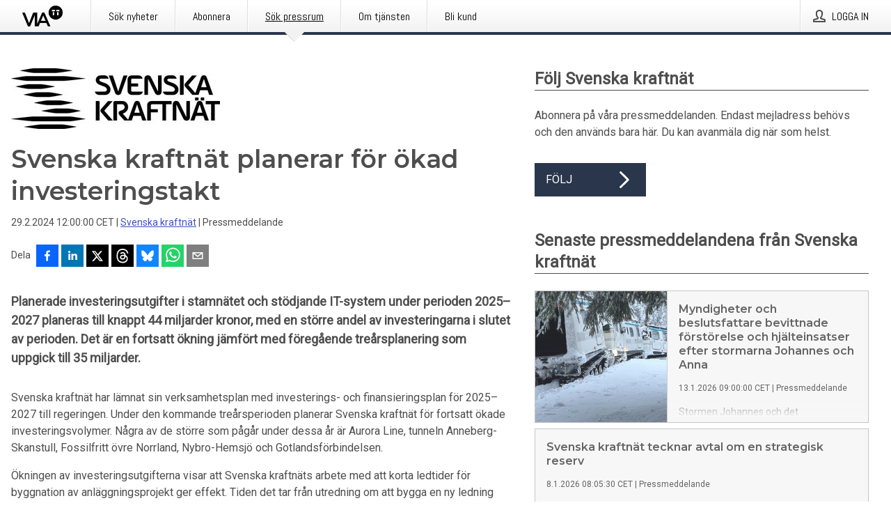

--- FILE ---
content_type: text/html; charset=utf-8
request_url: https://via.tt.se/pressmeddelande/3421665/svenska-kraftnat-planerar-for-okad-investeringstakt?publisherId=3235391&lang=sv
body_size: 35917
content:
<!doctype html>
<html lang="sv" prefix="og: http://ogp.me/ns#">
<head>
<meta name="google-site-verification" content=4sXpl4NXi50_1ZpNcqnYR6AkYiDBn_WJfoXwhr_5rZE />
<title data-rh="true">Svenska kraftnät planerar för ökad investeringstakt | Svenska kraftnät</title>
<meta data-rh="true" charset="utf-8"/><meta data-rh="true" name="viewport" content="width=device-width, initial-scale=1"/><meta data-rh="true" name="description" content="Planerade investeringsutgifter i stamnätet och stödjande IT-system under perioden 2025–2027 planeras till knappt 44 miljarder kronor, med en större andel av investeringarna i slutet av perioden. Det är en fortsatt ökning jämfört med föregående treårsplanering som uppgick till 35 miljarder."/><meta data-rh="true" property="og:type" content="article"/><meta data-rh="true" property="og:title" content="Svenska kraftnät planerar för ökad investeringstakt | Svenska kraftnät"/><meta data-rh="true" property="og:description" content="Planerade investeringsutgifter i stamnätet och stödjande IT-system under perioden 2025–2027 planeras till knappt 44 miljarder kronor, med en större andel av investeringarna i slutet av perioden. Det är en fortsatt ökning jämfört med föregående treårsplanering som uppgick till 35 miljarder."/><meta data-rh="true" property="og:url" content="https://via.tt.se/pressmeddelande/3421665/svenska-kraftnat-planerar-for-okad-investeringstakt?publisherId=3235391&amp;lang=sv"/><meta data-rh="true" name="twitter:card" content="summary_large_image"/><meta data-rh="true" property="og:image" content="https://via.tt.se/data/images/public/3235391/3421665/878eab2b-dc1a-4f79-b136-c1d3bde92cd2.jpg/social"/><meta data-rh="true" property="og:image:secure_url" content="https://via.tt.se/data/images/public/3235391/3421665/878eab2b-dc1a-4f79-b136-c1d3bde92cd2.jpg/social"/><meta data-rh="true" property="og:image:width" content="700"/><meta data-rh="true" property="og:image:height" content="366"/>
<link data-rh="true" href="https://fonts.googleapis.com/css?family=Abel:400&amp;display=swap" type="text/css" rel="stylesheet"/><link data-rh="true" href="https://fonts.googleapis.com/css?family=Montserrat:600&amp;display=swap" type="text/css" rel="stylesheet"/><link data-rh="true" href="https://fonts.googleapis.com/css?family=Roboto:400&amp;display=swap" type="text/css" rel="stylesheet"/>
<style data-styled="true" data-styled-version="5.3.11">.faxjME{display:block;margin:0 0 2rem;clear:both;color:#4e4e4e;font-size:0.9375rem;line-height:1.5;}/*!sc*/
.faxjME img{height:auto;max-width:100%;}/*!sc*/
.faxjME a{font-size:0.9375rem;color:#3F51BF;display:inline-block;max-width:100%;text-overflow:ellipsis;overflow:hidden;vertical-align:bottom;}/*!sc*/
.faxjME .prs-align--center{text-align:center;}/*!sc*/
.faxjME .prs-align--left{text-align:left;}/*!sc*/
.faxjME .prs-align--right{text-align:right;}/*!sc*/
.faxjME ul.prs-align--center,.faxjME ol.prs-align--center,.faxjME ul.prs-align--right,.faxjME ol.prs-align--right{list-style-position:inside;}/*!sc*/
.faxjME table{font-size:1rem;display:block;border-collapse:collapse;overflow-x:auto;margin-bottom:1rem;width:100% !important;}/*!sc*/
.faxjME table tr:first-child{border:transparent;font-weight:bold;}/*!sc*/
.faxjME table tr:last-child{border:transparent;}/*!sc*/
.faxjME table tr:nth-child(even){background-color:#f6f6f6;}/*!sc*/
.faxjME table td{border:1px solid #4e4e4e;padding:0.5rem;vertical-align:middle;}/*!sc*/
.faxjME table td.prs-align--center{text-align:center;}/*!sc*/
.faxjME table td.prs-align--left{text-align:left;}/*!sc*/
.faxjME table td.prs-align--right{text-align:right;}/*!sc*/
.faxjME table p{margin:0;}/*!sc*/
.faxjME p:first-of-type{margin-top:0;}/*!sc*/
@media (min-width:1248px){.faxjME{font-size:1rem;}.faxjME a{font-size:1rem;}}/*!sc*/
.faxjME figure.content-figure{display:inline-block;margin:1rem 0 0 0;width:100%;}/*!sc*/
.faxjME figure.content-figure div{display:-webkit-box;display:-webkit-flex;display:-ms-flexbox;display:flex;}/*!sc*/
.faxjME .caption-wrapper{padding:1rem;font-size:1rem;line-height:1.5;background-color:#f6f6f6;}/*!sc*/
.faxjME .caption-wrapper strong{font-weight:700;font-size:0.875rem;}/*!sc*/
.faxjME blockquote{border-left:2px solid #C8C8C8;margin-left:1rem;padding-left:1rem;}/*!sc*/
data-styled.g1[id="release__PublicationContent-sc-6son67-0"]{content:"faxjME,"}/*!sc*/
.kFhWyq{color:#4e4e4e;max-width:100%;font-size:0.875rem;line-height:1rem;margin-bottom:1.5rem;overflow:hidden;word-break:break-word;}/*!sc*/
.kFhWyq a{color:#3F51BF;font-size:0.875rem;line-height:1rem;}/*!sc*/
data-styled.g2[id="release__Byline-sc-6son67-1"]{content:"kFhWyq,"}/*!sc*/
.fEGgRU{display:-webkit-box;display:-webkit-flex;display:-ms-flexbox;display:flex;-webkit-align-items:center;-webkit-box-align:center;-ms-flex-align:center;align-items:center;cursor:pointer;position:relative;background-color:#2a364b;padding:0 1.25rem;outline:0;border:0;border-radius:0;color:#fff;font-family:inherit;font-size:1rem;line-height:3rem;-webkit-transition:background-color 200ms ease-in-out;transition:background-color 200ms ease-in-out;text-align:left;text-transform:uppercase;height:3rem;min-width:160px;width:100%;max-width:160px;padding:0 1rem;}/*!sc*/
.fEGgRU:hover,.fEGgRU:focus{background-color:#6a6a6a;}/*!sc*/
data-styled.g22[id="forms__FormSubmitButton-sc-menndn-18"]{content:"fEGgRU,"}/*!sc*/
.eCAMbD{display:-webkit-box;display:-webkit-flex;display:-ms-flexbox;display:flex;-webkit-align-items:center;-webkit-box-align:center;-ms-flex-align:center;align-items:center;margin-left:auto;color:#fff;}/*!sc*/
data-styled.g23[id="forms__FormSubmitButtonIcon-sc-menndn-19"]{content:"eCAMbD,"}/*!sc*/
.bOWEOZ{display:-webkit-box;display:-webkit-flex;display:-ms-flexbox;display:flex;-webkit-flex-direction:column;-ms-flex-direction:column;flex-direction:column;height:100%;font-size:1rem;}/*!sc*/
@media (min-width:480px){.bOWEOZ{font-size:1rem;}}/*!sc*/
data-styled.g49[id="containers__Wrapper-sc-1d04lil-0"]{content:"bOWEOZ,"}/*!sc*/
.kuHHjz{display:-webkit-box;display:-webkit-flex;display:-ms-flexbox;display:flex;-webkit-flex-direction:column;-ms-flex-direction:column;flex-direction:column;min-height:100vh;}/*!sc*/
data-styled.g50[id="containers__HeightWrapper-sc-1d04lil-1"]{content:"kuHHjz,"}/*!sc*/
.fCicMM{display:-webkit-box;display:-webkit-flex;display:-ms-flexbox;display:flex;-webkit-box-flex:1;-webkit-flex-grow:1;-ms-flex-positive:1;flex-grow:1;-webkit-flex-direction:row;-ms-flex-direction:row;flex-direction:row;-webkit-flex-wrap:wrap;-ms-flex-wrap:wrap;flex-wrap:wrap;-webkit-box-flex:1;-webkit-flex-grow:1;-ms-flex-positive:1;flex-grow:1;margin-left:0;max-width:720px;}/*!sc*/
@media (min-width:1248px){.fCicMM{margin-left:2rem;max-width:480px;}}/*!sc*/
@media (min-width:1556px){.fCicMM{margin-left:auto;max-width:620px;}}/*!sc*/
.cpFwlq{display:-webkit-box;display:-webkit-flex;display:-ms-flexbox;display:flex;-webkit-box-flex:1;-webkit-flex-grow:1;-ms-flex-positive:1;flex-grow:1;-webkit-flex-direction:row;-ms-flex-direction:row;flex-direction:row;-webkit-flex-wrap:wrap;-ms-flex-wrap:wrap;flex-wrap:wrap;}/*!sc*/
@media (min-width:1248px){}/*!sc*/
@media (min-width:1556px){}/*!sc*/
data-styled.g52[id="containers__FlexContainer-sc-1d04lil-3"]{content:"fCicMM,cpFwlq,"}/*!sc*/
.kheLZT span.prs-content-placeholder{display:-webkit-box;display:-webkit-flex;display:-ms-flexbox;display:flex;background-image:url("data:image/svg+xml;utf8,%3Csvg viewBox='0 0 20 20' style='display: block; width: 20px; height: 20px;'%3E%3Cuse xlink:href='%23prs-icons_blocked'/%3E%3C/svg%3E");width:100%;background-color:#f6f6f6;border:1px solid #c6c6c6;font-size:0.875rem;padding:0.5rem;line-height:1.5;}/*!sc*/
.kheLZT span.prs-content-placeholder .prs-content-placeholder__container{display:-webkit-box;display:-webkit-flex;display:-ms-flexbox;display:flex;}/*!sc*/
.kheLZT span.prs-content-placeholder .prs-content-placeholder__container .prs-content-placeholder__icon{display:-webkit-box;display:-webkit-flex;display:-ms-flexbox;display:flex;-webkit-align-items:center;-webkit-box-align:center;-ms-flex-align:center;align-items:center;border-right:1px solid #c6c6c6;padding:0.5rem 1rem 0.5rem 0.5rem;margin-right:1rem;}/*!sc*/
.kheLZT span.prs-content-placeholder .prs-content-placeholder__container .prs-content-placeholder__icon svg{width:30px;height:30px;display:inline-block;}/*!sc*/
.kheLZT span.prs-content-placeholder .prs-content-placeholder__container .prs-content-placeholder__text{display:-webkit-box;display:-webkit-flex;display:-ms-flexbox;display:flex;-webkit-flex-direction:column;-ms-flex-direction:column;flex-direction:column;-webkit-box-pack:center;-webkit-justify-content:center;-ms-flex-pack:center;justify-content:center;padding-right:1rem;}/*!sc*/
.kheLZT span.prs-content-placeholder .prs-content-placeholder__container .prs-content-placeholder__text a{font-size:0.875rem;}/*!sc*/
.kheLZT.release iframe{max-width:100%;width:100%;border:0;}/*!sc*/
.kheLZT.article iframe{border:0;max-width:100%;display:block;}/*!sc*/
.kheLZT.short-message-thread iframe{max-width:100%;width:-webkit-fill-available !important;width:-moz-available !important;width:-webkit-fill-available !important;width:-moz-available !important;width:fill-available !important;border:0;display:block;}/*!sc*/
@media (min-width:1248px){.kheLZT{display:-webkit-box;display:-webkit-flex;display:-ms-flexbox;display:flex;-webkit-flex-wrap:wrap;-ms-flex-wrap:wrap;flex-wrap:wrap;-webkit-flex-direction:row;-ms-flex-direction:row;flex-direction:row;}}/*!sc*/
data-styled.g54[id="containers__ReleaseWrapper-sc-1d04lil-5"]{content:"kheLZT,"}/*!sc*/
.gRvSKM{width:100%;}/*!sc*/
data-styled.g55[id="containers__ReleaseSideWrapper-sc-1d04lil-6"]{content:"gRvSKM,"}/*!sc*/
.jFcQZV{max-width:720px;}/*!sc*/
@media (min-width:1248px){.jFcQZV{-webkit-flex:0 0 720px;-ms-flex:0 0 720px;flex:0 0 720px;}}/*!sc*/
.short-message-thread .containers__ReleaseContent-sc-1d04lil-7 .thread-item{position:relative;border-left:3px solid;padding-bottom:0.5rem;padding-left:2rem;margin-bottom:0.5rem;}/*!sc*/
.short-message-thread .containers__ReleaseContent-sc-1d04lil-7 .thread-item::before{content:'';position:absolute;left:-14px;top:-2px;width:20px;height:20px;border-radius:50%;background-color:white;border:4px solid;z-index:2;margin-left:2px;}/*!sc*/
.short-message-thread .containers__ReleaseContent-sc-1d04lil-7 .thread-item:not(:last-child)::after{content:'';position:absolute;left:-3px;bottom:-0.5rem;height:20%;width:3px;background-color:white;border-left:3px dotted;z-index:3;}/*!sc*/
.short-message-thread .containers__ReleaseContent-sc-1d04lil-7 .thread-item:last-child{padding-bottom:0;margin-bottom:0;}/*!sc*/
data-styled.g56[id="containers__ReleaseContent-sc-1d04lil-7"]{content:"jFcQZV,"}/*!sc*/
.flSOcC{display:block;clear:both;margin:0 0 3rem;width:100%;}/*!sc*/
@media (min-width:1248px){}/*!sc*/
.hVzZTk{display:block;clear:both;margin:0 0 3rem;width:100%;}/*!sc*/
@media (min-width:1248px){.hVzZTk{margin:0 0 4.5rem 0;}}/*!sc*/
data-styled.g58[id="containers__SectionWrapper-sc-1d04lil-9"]{content:"flSOcC,hVzZTk,"}/*!sc*/
.fowACC{color:#4e4e4e;display:-webkit-box;display:-webkit-flex;display:-ms-flexbox;display:flex;-webkit-flex-direction:row;-ms-flex-direction:row;flex-direction:row;-webkit-flex-wrap:wrap;-ms-flex-wrap:wrap;flex-wrap:wrap;margin-bottom:1rem;}/*!sc*/
.fowACC span{display:inline-block;line-height:32px;margin-right:0.5rem;font-size:0.9rem;}/*!sc*/
.fowACC .react-share__ShareButton{margin-right:0.25rem;cursor:pointer;}/*!sc*/
data-styled.g59[id="containers__ShareButtonContainer-sc-1d04lil-10"]{content:"fowACC,"}/*!sc*/
.htUbWE{display:-webkit-inline-box;display:-webkit-inline-flex;display:-ms-inline-flexbox;display:inline-flex;-webkit-align-items:center;-webkit-box-align:center;-ms-flex-align:center;align-items:center;cursor:pointer;color:#FFFFFF !important;border-radius:0;position:relative;background-color:#2a364b;padding:0 20px;outline:0;border:0;font-family:inherit;font-size:1rem;text-align:left;text-transform:uppercase;-webkit-text-decoration:none;text-decoration:none;-webkit-transition:background-color 200ms ease-in-out;transition:background-color 200ms ease-in-out;height:3rem;}/*!sc*/
.htUbWE:hover,.htUbWE:focus{background-color:#6a6a6a;}/*!sc*/
data-styled.g76[id="buttons__ButtonLink-sc-1gjvbsg-2"]{content:"htUbWE,"}/*!sc*/
.diDkHG{height:auto;max-width:100%;}/*!sc*/
data-styled.g78[id="image-elements__Image-sc-6rbjnd-1"]{content:"diDkHG,"}/*!sc*/
.loPYqc{height:auto;max-width:300px;max-height:50px;margin:0 0 1rem 0;}/*!sc*/
.loPYqc:not(:last-of-type){margin-right:.5rem;}/*!sc*/
@media (min-width:768px){.loPYqc{max-height:75px;}}/*!sc*/
@media (min-width:960px){.loPYqc{max-height:100px;}}/*!sc*/
data-styled.g79[id="image-elements__LogoImage-sc-6rbjnd-2"]{content:"loPYqc,"}/*!sc*/
.gSrrFL{color:#4e4e4e;font-size:1.5rem;line-height:1.3;margin:0;display:block;}/*!sc*/
@media (min-width:768px){.gSrrFL{font-size:2.25rem;}}/*!sc*/
data-styled.g84[id="text-elements__Title-sc-1il5uxg-0"]{content:"gSrrFL,"}/*!sc*/
.drsdoE{color:#4e4e4e;font-family:'Montserrat',Arial,sans-serif;font-weight:600;}/*!sc*/
data-styled.g85[id="text-elements__ReleaseTitle-sc-1il5uxg-1"]{content:"drsdoE,"}/*!sc*/
.eFkyGw{color:#4e4e4e;font-size:1.5rem;border-bottom:1px solid #4e4e4e;margin-top:0;margin-bottom:1.5rem;width:100%;line-height:1.3;}/*!sc*/
.eFkyGw small{color:#4e4e4e;}/*!sc*/
data-styled.g86[id="text-elements__SectionTitle-sc-1il5uxg-2"]{content:"eFkyGw,"}/*!sc*/
.bWaeTf{color:#4e4e4e;font-size:1rem;line-height:1.5;margin:2rem 0;}/*!sc*/
@media (min-width:768px){.bWaeTf{font-size:1.125rem;}}/*!sc*/
data-styled.g87[id="text-elements__Leadtext-sc-1il5uxg-3"]{content:"bWaeTf,"}/*!sc*/
.crebFw{color:#4e4e4e;line-height:1.5;margin:0 0 2rem;}/*!sc*/
data-styled.g88[id="text-elements__Bodytext-sc-1il5uxg-4"]{content:"crebFw,"}/*!sc*/
.guDfjA{margin:0 auto;width:100%;padding:2rem 1rem;}/*!sc*/
@media (min-width:768px){.guDfjA{max-width:768px;padding:3rem 1.5rem;}}/*!sc*/
@media (min-width:960px){.guDfjA{max-width:100%;}}/*!sc*/
@media (min-width:1248px){.guDfjA{max-width:1248px;padding:3rem 0;}}/*!sc*/
@media (min-width:1556px){.guDfjA{max-width:1556px;}}/*!sc*/
data-styled.g89[id="site-content__SiteContent-sc-x0ym13-0"]{content:"guDfjA,"}/*!sc*/
.dFbKpv{color:#4e4e4e;font-size:0.875rem;line-height:1.5;background:#f6f6f6;border-top:1px solid #c6c6c6;margin-top:auto;padding:2rem 0;}/*!sc*/
.dFbKpv .footer__logo{margin-bottom:1rem;max-width:150px;max-height:30px;}/*!sc*/
.dFbKpv .footer__notification a{font-size:inherit;margin-right:0;}/*!sc*/
.dFbKpv .footer__notification div button{width:auto;max-width:100%;}/*!sc*/
.dFbKpv .footer__notification div button span{text-align:center;}/*!sc*/
.dFbKpv address{font-style:normal;}/*!sc*/
.dFbKpv a{cursor:pointer;font-size:0.875rem;line-height:1.5;-webkit-text-decoration:none;text-decoration:none;margin-right:0.5rem;}/*!sc*/
data-styled.g91[id="footer__Footer-sc-ixban3-0"]{content:"dFbKpv,"}/*!sc*/
.jDUgLE{cursor:pointer;position:relative;background-color:#f6f6f6;border:1px solid #c6c6c6;margin-bottom:0.5rem;max-height:px;width:100%;}/*!sc*/
.jDUgLE:last-of-type{margin-bottom:0;}/*!sc*/
.jDUgLE h1{padding:1rem;}/*!sc*/
.jDUgLE p{margin-bottom:0;line-height:1.5;color:#4e4e4e;}/*!sc*/
@media (min-width:1248px){.jDUgLE .latest-release__overlay{display:block;position:absolute;top:0;left:0;width:100%;height:100%;-webkit-transform:translateZ(0);-ms-transform:translateZ(0);transform:translateZ(0);-webkit-transition:all 125ms ease-out;transition:all 125ms ease-out;opacity:.13;background-color:#FFFFFF;}.jDUgLE:hover,.jDUgLE:focus{border:1px solid #c6c6c6;box-shadow:2px 2px 6px -4px #4e4e4e;}.jDUgLE:hover .latest-release__overlay,.jDUgLE:focus .latest-release__overlay{height:0;opacity:0;}.jDUgLE:hover .latest-release__title span,.jDUgLE:focus .latest-release__title span{-webkit-text-decoration:underline;text-decoration:underline;}.jDUgLE:hover .latest-release__title small,.jDUgLE:focus .latest-release__title small{-webkit-text-decoration:underline;text-decoration:underline;}}/*!sc*/
data-styled.g110[id="latest-release__LatestRelease-sc-8cce5y-0"]{content:"jDUgLE,"}/*!sc*/
.gyxAaB{display:-webkit-box;display:-webkit-flex;display:-ms-flexbox;display:flex;-webkit-flex-wrap:nowrap;-ms-flex-wrap:nowrap;flex-wrap:nowrap;-webkit-flex-direction:row;-ms-flex-direction:row;flex-direction:row;-webkit-text-decoration:none;text-decoration:none;height:100%;max-height:188px;overflow:hidden;}/*!sc*/
data-styled.g111[id="latest-release__LatestReleaseFlexContainer-sc-8cce5y-1"]{content:"gyxAaB,"}/*!sc*/
.bnjPxv{position:relative;overflow:hidden;}/*!sc*/
data-styled.g112[id="latest-release__LatestReleaseContentWrapper-sc-8cce5y-2"]{content:"bnjPxv,"}/*!sc*/
.jbpjZx{font-size:0.875rem;color:#4e4e4e;margin:0 1rem;padding-bottom:1rem;}/*!sc*/
data-styled.g113[id="latest-release__LatestReleaseContent-sc-8cce5y-3"]{content:"jbpjZx,"}/*!sc*/
.gxCMxh{display:none;height:188px;min-width:190px;max-width:33.333333%;}/*!sc*/
@media (min-width:480px){.gxCMxh{display:block;}}/*!sc*/
data-styled.g114[id="latest-release__LatestReleaseImageResponsiveWrapper-sc-8cce5y-4"]{content:"gxCMxh,"}/*!sc*/
.czmvDd{background-repeat:no-repeat;background-size:cover;border-right:1px solid #c6c6c6;height:188px;min-width:190px;max-width:33.333333%;}/*!sc*/
data-styled.g115[id="latest-release__LatestReleaseImage-sc-8cce5y-5"]{content:"czmvDd,"}/*!sc*/
.ehjwLe{color:#4e4e4e;margin-bottom:2rem;}/*!sc*/
.ehjwLe img{padding-right:1.5rem;max-width:100%;height:auto;}/*!sc*/
data-styled.g124[id="publishers__PublisherContainer-sc-y8colw-7"]{content:"ehjwLe,"}/*!sc*/
.hOnHtQ{line-height:1.5;margin:1rem 0;max-width:100%;color:#4e4e4e;font-size:0.9375rem;line-height:1.5;}/*!sc*/
.hOnHtQ p:first-child{margin-top:0;}/*!sc*/
.hOnHtQ a{color:#3F51BF;font-size:0.9375rem;}/*!sc*/
@media (min-width:1248px){.hOnHtQ{font-size:1rem;}.hOnHtQ a{font-size:1rem;}}/*!sc*/
data-styled.g125[id="publishers__PublisherBoilerplate-sc-y8colw-8"]{content:"hOnHtQ,"}/*!sc*/
.kfwKNP{border:0;font-size:1rem;line-height:1.25;padding:1rem;margin:0;color:#4e4e4e;font-family:'Montserrat',Arial,sans-serif;font-weight:600;}/*!sc*/
.kfwKNP small{display:block;margin-top:1rem;font-size:0.75rem;font-weight:normal;}/*!sc*/
data-styled.g131[id="grid-base__GridCardTitle-sc-14wtsyi-4"]{content:"kfwKNP,"}/*!sc*/
.isufLo{color:#4e4e4e;font-family:'Roboto',Arial,sans-serif;font-weight:400;}/*!sc*/
data-styled.g132[id="grid-base__GridCardSubtitle-sc-14wtsyi-5"]{content:"isufLo,"}/*!sc*/
button,hr,input{overflow:visible;}/*!sc*/
audio,canvas,progress,video{display:inline-block;}/*!sc*/
progress,sub,sup{vertical-align:baseline;}/*!sc*/
html{font-family:sans-serif;line-height:1.15;-ms-text-size-adjust:100%;-webkit-text-size-adjust:100%;}/*!sc*/
body{margin:0;}/*!sc*/
menu,article,aside,details,footer,header,nav,section{display:block;}/*!sc*/
h1{font-size:2em;margin:.67em 0;}/*!sc*/
figcaption,figure,main{display:block;}/*!sc*/
figure{margin:1em 40px;}/*!sc*/
hr{box-sizing:content-box;height:0;}/*!sc*/
code,kbd,pre,samp{font-family:monospace,monospace;font-size:1em;}/*!sc*/
a{background-color:transparent;-webkit-text-decoration-skip:objects;}/*!sc*/
a:active,a:hover{outline-width:0;}/*!sc*/
abbr[title]{border-bottom:none;-webkit-text-decoration:underline;text-decoration:underline;-webkit-text-decoration:underline dotted;text-decoration:underline dotted;}/*!sc*/
b,strong{font-weight:700;}/*!sc*/
dfn{font-style:italic;}/*!sc*/
mark{background-color:#ff0;color:#000;}/*!sc*/
small{font-size:80%;}/*!sc*/
sub,sup{font-size:75%;line-height:0;position:relative;}/*!sc*/
sub{bottom:-.25em;}/*!sc*/
sup{top:-.5em;}/*!sc*/
audio:not([controls]){display:none;height:0;}/*!sc*/
img{border-style:none;}/*!sc*/
svg:not(:root){overflow:hidden;}/*!sc*/
button,input,optgroup,select,textarea{font-family:sans-serif;font-size:100%;line-height:1.15;margin:0;}/*!sc*/
button,select{text-transform:none;}/*!sc*/
[type=submit],[type=reset],button,html [type=button]{-webkit-appearance:button;}/*!sc*/
[type=button]::-moz-focus-inner,[type=reset]::-moz-focus-inner,[type=submit]::-moz-focus-inner,button::-moz-focus-inner{border-style:none;padding:0;}/*!sc*/
[type=button]:-moz-focusring,[type=reset]:-moz-focusring,[type=submit]:-moz-focusring,button:-moz-focusring{outline:ButtonText dotted 1px;}/*!sc*/
fieldset{border:1px solid silver;margin:0 2px;padding:.35em .625em .75em;}/*!sc*/
legend{box-sizing:border-box;color:inherit;display:table;max-width:100%;padding:0;white-space:normal;}/*!sc*/
textarea{overflow:auto;}/*!sc*/
[type=checkbox],[type=radio]{box-sizing:border-box;padding:0;}/*!sc*/
[type=number]::-webkit-inner-spin-button,[type=number]::-webkit-outer-spin-button{height:auto;}/*!sc*/
[type=search]{-webkit-appearance:textfield;outline-offset:-2px;}/*!sc*/
[type=search]::-webkit-search-cancel-button,[type=search]::-webkit-search-decoration{-webkit-appearance:none;}/*!sc*/
::-webkit-file-upload-button{-webkit-appearance:button;font:inherit;}/*!sc*/
summary{display:list-item;}/*!sc*/
[hidden],template{display:none;}/*!sc*/
html,body,#root{box-sizing:border-box;font-size:16px;font-family:'Roboto',Arial,sans-serif;font-weight:400;}/*!sc*/
*,*::before,*::after{box-sizing:border-box;}/*!sc*/
a{color:#3F51BF;font-size:1rem;}/*!sc*/
a,area,button,[role="button"],input:not([type=range]),label,select,summary,textarea{-ms-touch-action:manipulation;touch-action:manipulation;}/*!sc*/
.disable-scroll{position:relative;overflow:hidden;height:100%;}/*!sc*/
#svg-sprite{display:none;}/*!sc*/
data-styled.g160[id="sc-global-bNbkmT1"]{content:"sc-global-bNbkmT1,"}/*!sc*/
.hBnyMm{position:absolute;top:0;height:100%;background-color:rgba(15,15,15,0.85);bottom:0;left:0;right:0;width:100%;z-index:200;opacity:0;visibility:hidden;-webkit-animation-name:kPIFVS;animation-name:kPIFVS;-webkit-animation-duration:200ms;animation-duration:200ms;-webkit-animation-fill-mode:forwards;animation-fill-mode:forwards;}/*!sc*/
data-styled.g161[id="styledBarNotification__BarNotificationOverlay-sc-1yv4aza-0"]{content:"hBnyMm,"}/*!sc*/
.RMYEg{cursor:default;display:-webkit-box;display:-webkit-flex;display:-ms-flexbox;display:flex;-webkit-flex-flow:row wrap;-ms-flex-flow:row wrap;flex-flow:row wrap;-webkit-align-content:center;-ms-flex-line-pack:center;align-content:center;margin:0 auto;height:75px;width:100vw;padding:1rem;z-index:300;font-size:1rem;border-left:2rem solid #3399cc;color:#4e4e4e;background-color:#FFFFFF;border-bottom:1px solid #c6c6c6;-webkit-transform:translateY(-100%) animation-name:gDuLQv;-ms-transform:translateY(-100%) animation-name:gDuLQv;transform:translateY(-100%) animation-name:gDuLQv;-webkit-animation-duration:200ms;animation-duration:200ms;-webkit-animation-fill-mode:forwards;animation-fill-mode:forwards;}/*!sc*/
@media (min-width:768px){.RMYEg{max-width:768px;}}/*!sc*/
@media (min-width:960px){.RMYEg{max-width:100%;}}/*!sc*/
@media (min-width:1248px){.RMYEg{max-width:1248px;}}/*!sc*/
@media (min-width:1556px){.RMYEg{max-width:1556px;}}/*!sc*/
data-styled.g162[id="styledBarNotification__BarNotificationWrapper-sc-1yv4aza-1"]{content:"RMYEg,"}/*!sc*/
.fEQxJV{color:#4e4e4e;margin-left:auto;}/*!sc*/
data-styled.g164[id="styledBarNotification__BarNotificationClose-sc-1yv4aza-3"]{content:"fEQxJV,"}/*!sc*/
.dLfMJQ{font-family:Abel,Arial,sans-serif;position:relative;z-index:200;width:100%;height:50px;background:linear-gradient(to bottom,rgba(255,255,255,1) 16%,rgba(242,242,242,1) 100%);border-bottom:4px solid #2a364b;}/*!sc*/
data-styled.g165[id="navbar__NavbarWrapper-sc-mofdt5-0"]{content:"dLfMJQ,"}/*!sc*/
.gUHzke{width:100%;height:100%;margin:0 auto;display:-webkit-box;display:-webkit-flex;display:-ms-flexbox;display:flex;-webkit-flex:1 0 0;-ms-flex:1 0 0;flex:1 0 0;-webkit-align-items:center;-webkit-box-align:center;-ms-flex-align:center;align-items:center;}/*!sc*/
.gUHzke .agency-logo{padding:0 2.5rem 0 1rem;margin:auto;}/*!sc*/
.gUHzke .agency-logo img{border:0;}/*!sc*/
.gUHzke .agency-logo__small{max-width:120px;max-height:25px;display:block;}/*!sc*/
.gUHzke .agency-logo__wide{max-width:150px;max-height:30px;display:none;}/*!sc*/
@media (min-width:768px){.gUHzke{max-width:768px;}.gUHzke .agency-logo__small{display:none;}.gUHzke .agency-logo__wide{display:block;}}/*!sc*/
@media (min-width:960px){.gUHzke{max-width:960px;}}/*!sc*/
@media (min-width:1248px){.gUHzke{max-width:1248px;}}/*!sc*/
@media (min-width:1556px){.gUHzke{max-width:1556px;}}/*!sc*/
data-styled.g166[id="navbar__NavbarContent-sc-mofdt5-1"]{content:"gUHzke,"}/*!sc*/
.iHSBLt{list-style:none;padding:0;margin:0;-webkit-box-flex:1;-webkit-flex-grow:1;-ms-flex-positive:1;flex-grow:1;height:100%;display:none;text-align:left;}/*!sc*/
@media (min-width:960px){.iHSBLt{max-width:960px;display:block;}}/*!sc*/
.ggiGcb{list-style:none;padding:0;margin:0;-webkit-box-flex:1;-webkit-flex-grow:1;-ms-flex-positive:1;flex-grow:1;height:100%;}/*!sc*/
@media (min-width:960px){.ggiGcb{max-width:960px;}}/*!sc*/
.jUPvPX{list-style:none;padding:0;margin:0;-webkit-box-flex:1;-webkit-flex-grow:1;-ms-flex-positive:1;flex-grow:1;height:100%;text-align:right;}/*!sc*/
@media (min-width:960px){.jUPvPX{max-width:960px;}}/*!sc*/
data-styled.g167[id="navbar__NavbarItems-sc-mofdt5-2"]{content:"iHSBLt,ggiGcb,jUPvPX,"}/*!sc*/
.dmdKmx{display:block;width:100%;height:100%;color:#000;padding:13px 24px 0;-webkit-text-decoration:none;text-decoration:none;}/*!sc*/
.dmdKmx .title{font:14px Abel,sans-serif;display:inline-block;vertical-align:middle;position:relative;z-index:15;margin:0;}/*!sc*/
.dmdKmx:focus{outline:none;border:1px solid black;margin-top:1px;height:calc(100% - 2px);}/*!sc*/
.dmdKmx:focus > .active-bg{position:absolute;top:50%;left:50%;-webkit-transform:translate(-50%,-50%);-ms-transform:translate(-50%,-50%);transform:translate(-50%,-50%);width:calc(100% - 3px);height:calc(100% - 2px);margin-top:1px;z-index:10;}/*!sc*/
.dmdKmx .title.active{-webkit-text-decoration:underline;text-decoration:underline;}/*!sc*/
@media (min-width:960px){.dmdKmx{padding:13px 20px 0 20px;}}/*!sc*/
@media (min-width:768px){.dmdKmx .title{font:16px Abel,sans-serif;}}/*!sc*/
@media (min-width:1248px){.dmdKmx{padding:13px 24px 0 24px;}.dmdKmx:hover,.dmdKmx:visited,.dmdKmx:focus{color:#000;-webkit-text-decoration:none;text-decoration:none;}}/*!sc*/
data-styled.g168[id="navbar__NavbarItemLink-sc-mofdt5-3"]{content:"dmdKmx,"}/*!sc*/
.cowdxy{position:relative;height:100%;display:inline-block;vertical-align:middle;border-left:1px solid #fff;margin-left:1px;}/*!sc*/
.cowdxy.highlighted-cta{border-left:1px solid linear-gradient(to bottom,rgba(255,255,255,1) 16%,rgba(242,242,242,1) 100%);}/*!sc*/
.cowdxy.highlighted-cta .navbar__NavbarItemLink-sc-mofdt5-3{background-color:linear-gradient(to bottom,rgba(255,255,255,1) 16%,rgba(242,242,242,1) 100%);}/*!sc*/
.cowdxy.highlighted-cta .navbar__NavbarItemLink-sc-mofdt5-3 .title{color:#000;}/*!sc*/
.cowdxy.highlighted-cta .navbar__NavbarItemLink-sc-mofdt5-3 .title.active{color:#000;}/*!sc*/
.cowdxy.highlighted-cta .navbar__NavbarItemLink-sc-mofdt5-3 .active-bg{border:3px solid linear-gradient(to bottom,rgba(255,255,255,1) 16%,rgba(242,242,242,1) 100%);background:linear-gradient(to bottom,rgba(255,255,255,1) 16%,rgba(242,242,242,1) 100%);}/*!sc*/
.cowdxy.highlighted-cta .navbar__NavbarItemLink-sc-mofdt5-3 .active-marker{background-color:linear-gradient(to bottom,rgba(255,255,255,1) 16%,rgba(242,242,242,1) 100%);}/*!sc*/
.cowdxy:first-of-type{border-left:1px solid #fff;}/*!sc*/
.cowdxy::before{content:'';width:1px;height:100%;position:absolute;top:0;left:-2px;background-color:#dedede;}/*!sc*/
@media (min-width:1248px){.cowdxy:hover,.cowdxy:focus{color:#2a364b;}}/*!sc*/
@media (min-width:960px){}/*!sc*/
.blzTzG{position:relative;height:100%;display:inline-block;vertical-align:middle;border-left:1px solid #fff;margin-left:1px;}/*!sc*/
.blzTzG.highlighted-cta{border-left:1px solid linear-gradient(to bottom,rgba(255,255,255,1) 16%,rgba(242,242,242,1) 100%);}/*!sc*/
.blzTzG.highlighted-cta .navbar__NavbarItemLink-sc-mofdt5-3{background-color:linear-gradient(to bottom,rgba(255,255,255,1) 16%,rgba(242,242,242,1) 100%);}/*!sc*/
.blzTzG.highlighted-cta .navbar__NavbarItemLink-sc-mofdt5-3 .title{color:#000;}/*!sc*/
.blzTzG.highlighted-cta .navbar__NavbarItemLink-sc-mofdt5-3 .title.active{color:#000;}/*!sc*/
.blzTzG.highlighted-cta .navbar__NavbarItemLink-sc-mofdt5-3 .active-bg{border:3px solid linear-gradient(to bottom,rgba(255,255,255,1) 16%,rgba(242,242,242,1) 100%);background:linear-gradient(to bottom,rgba(255,255,255,1) 16%,rgba(242,242,242,1) 100%);}/*!sc*/
.blzTzG.highlighted-cta .navbar__NavbarItemLink-sc-mofdt5-3 .active-marker{background-color:linear-gradient(to bottom,rgba(255,255,255,1) 16%,rgba(242,242,242,1) 100%);}/*!sc*/
.blzTzG:first-of-type{border-left:1px solid #fff;}/*!sc*/
.blzTzG::before{content:'';width:1px;height:100%;position:absolute;top:0;left:-2px;background-color:#dedede;}/*!sc*/
@media (min-width:1248px){.blzTzG:hover,.blzTzG:focus{color:#2a364b;}}/*!sc*/
.blzTzG .active-marker{display:block;width:20px;height:20px;position:absolute;bottom:-10px;left:calc(50% - 10px);background-color:#f2f2f2;-webkit-transform:rotate(45deg);-ms-transform:rotate(45deg);transform:rotate(45deg);z-index:5;box-shadow:0 1px 0 -1px #2a364b;}/*!sc*/
.blzTzG .active-marker.dark{background-color:#2a364b;}/*!sc*/
.blzTzG .active-bg{position:absolute;top:0;left:0;width:100%;height:100%;background:#fff;background:linear-gradient(to bottom,rgba(255,255,255,1) 16%,rgba(242,242,242,1) 100%);z-index:10;}/*!sc*/
@media (min-width:960px){}/*!sc*/
.iiZWHu{position:relative;height:100%;display:inline-block;vertical-align:middle;border-left:1px solid #fff;margin-left:1px;}/*!sc*/
.iiZWHu.highlighted-cta{border-left:1px solid linear-gradient(to bottom,rgba(255,255,255,1) 16%,rgba(242,242,242,1) 100%);}/*!sc*/
.iiZWHu.highlighted-cta .navbar__NavbarItemLink-sc-mofdt5-3{background-color:linear-gradient(to bottom,rgba(255,255,255,1) 16%,rgba(242,242,242,1) 100%);}/*!sc*/
.iiZWHu.highlighted-cta .navbar__NavbarItemLink-sc-mofdt5-3 .title{color:#000;}/*!sc*/
.iiZWHu.highlighted-cta .navbar__NavbarItemLink-sc-mofdt5-3 .title.active{color:#000;}/*!sc*/
.iiZWHu.highlighted-cta .navbar__NavbarItemLink-sc-mofdt5-3 .active-bg{border:3px solid linear-gradient(to bottom,rgba(255,255,255,1) 16%,rgba(242,242,242,1) 100%);background:linear-gradient(to bottom,rgba(255,255,255,1) 16%,rgba(242,242,242,1) 100%);}/*!sc*/
.iiZWHu.highlighted-cta .navbar__NavbarItemLink-sc-mofdt5-3 .active-marker{background-color:linear-gradient(to bottom,rgba(255,255,255,1) 16%,rgba(242,242,242,1) 100%);}/*!sc*/
.iiZWHu:first-of-type{border-left:1px solid #fff;}/*!sc*/
.iiZWHu::before{content:'';width:1px;height:100%;position:absolute;top:0;left:-2px;background-color:#dedede;}/*!sc*/
@media (min-width:1248px){.iiZWHu:hover,.iiZWHu:focus{color:#2a364b;}}/*!sc*/
@media (min-width:960px){.iiZWHu{display:none;text-align:left;}}/*!sc*/
data-styled.g169[id="navbar__NavbarItem-sc-mofdt5-4"]{content:"cowdxy,blzTzG,iiZWHu,"}/*!sc*/
.VZHjj{font-family:Abel,Arial,sans-serif;background-color:transparent;display:inline-block;vertical-align:middle;cursor:pointer;margin:0;outline:0;border:0;padding:0 16px;line-height:1;width:100%;height:100%;}/*!sc*/
.VZHjj:focus{outline:1px solid black;}/*!sc*/
data-styled.g170[id="navbar__NavbarButton-sc-mofdt5-5"]{content:"VZHjj,"}/*!sc*/
.cJsePX{color:#4e4e4e;position:relative;z-index:15;display:inline-block;vertical-align:middle;margin-right:0.5rem;display:inline-block;}/*!sc*/
.cJsePX svg{height:25px;width:25px;}/*!sc*/
@media (min-width:768px){}/*!sc*/
data-styled.g171[id="navbar-menu__MenuIcon-sc-10uq6pi-0"]{content:"cJsePX,"}/*!sc*/
.cjRoiU{font:16px 'Abel',sans-serif;position:absolute;top:0;left:0;right:0;padding-top:50px;background-color:#4d4e4f;-webkit-transform:translateY(-100%);-ms-transform:translateY(-100%);transform:translateY(-100%);-webkit-transition:-webkit-transform 300ms ease-in-out;-webkit-transition:transform 300ms ease-in-out;transition:transform 300ms ease-in-out;z-index:100;width:100%;min-height:100%;height:100%;}/*!sc*/
data-styled.g173[id="navbar-dropdown__Dropdown-sc-pmkskz-0"]{content:"cjRoiU,"}/*!sc*/
.dCVoYr{position:absolute;top:1rem;right:0.5rem;cursor:pointer;color:#fff;width:45px;height:45px;z-index:300;display:-webkit-box;display:-webkit-flex;display:-ms-flexbox;display:flex;-webkit-align-items:center;-webkit-box-align:center;-ms-flex-align:center;align-items:center;-webkit-box-pack:center;-webkit-justify-content:center;-ms-flex-pack:center;justify-content:center;border:none;background:none;}/*!sc*/
.dCVoYr:focus-visible{outline:auto;}/*!sc*/
data-styled.g174[id="navbar-dropdown__DropdownIcon-sc-pmkskz-1"]{content:"dCVoYr,"}/*!sc*/
.draUGT{position:relative;margin:0 auto;padding:3.5rem 1rem 1.5rem;min-height:100%;height:100%;width:100%;overflow-y:auto;-webkit-overflow-scrolling:touch;-webkit-transform:translateZ(0);-ms-transform:translateZ(0);transform:translateZ(0);}/*!sc*/
@media (min-width:768px){.draUGT{max-width:768px;}}/*!sc*/
@media (min-width:960px){.draUGT{max-width:960px;}}/*!sc*/
@media (min-width:1248px){.draUGT{max-width:1248px;}}/*!sc*/
@media (min-width:1556px){.draUGT{max-width:1556px;}}/*!sc*/
data-styled.g175[id="navbar-dropdown__DropdownContent-sc-pmkskz-2"]{content:"draUGT,"}/*!sc*/
.noScroll,.noScroll body{overflow:hidden !important;position:relative;height:100%;}/*!sc*/
#coiOverlay{background:rgba(15,15,15,0.85);display:-webkit-box;display:-webkit-flex;display:-ms-flexbox;display:flex;position:fixed;top:0;left:0;width:100%;height:100%;-webkit-box-pack:center;-webkit-justify-content:center;-ms-flex-pack:center;justify-content:center;-webkit-align-items:center;-webkit-box-align:center;-ms-flex-align:center;align-items:center;z-index:99999999999;box-sizing:border-box;padding-top:3rem;}/*!sc*/
@media (min-width:768px){#coiOverlay{padding-top:0;}}/*!sc*/
#coi-banner-wrapper{outline:0;width:600px;opacity:0;max-width:100%;max-height:100%;background:#FFFFFF;overflow-x:hidden;border-radius:0;border-style:solid;border-width:0;border-color:#2a364b;-webkit-transition:opacity 200ms;transition:opacity 200ms;}/*!sc*/
#coi-banner-wrapper *{-webkit-font-smoothing:antialiased;box-sizing:border-box;text-align:left;line-height:1.5;color:#4e4e4e;}/*!sc*/
#coi-banner-wrapper *:focus-visible,#coi-banner-wrapper *:focus{outline:0;}/*!sc*/
@-webkit-keyframes ci-bounce{#coi-banner-wrapper 0%,#coi-banner-wrapper 20%,#coi-banner-wrapper 50%,#coi-banner-wrapper 80%,#coi-banner-wrapper 100%{-webkit-transform:translateY(0);}#coi-banner-wrapper 40%{-webkit-transform:translateY(-30px);}#coi-banner-wrapper 60%{-webkit-transform:translateY(-20px);}}/*!sc*/
@-webkit-keyframes ci-bounce{0%,20%,50%,80%,100%{-webkit-transform:translateY(0);-ms-transform:translateY(0);transform:translateY(0);}40%{-webkit-transform:translateY(-30px);-ms-transform:translateY(-30px);transform:translateY(-30px);}60%{-webkit-transform:translateY(-20px);-ms-transform:translateY(-20px);transform:translateY(-20px);}}/*!sc*/
@keyframes ci-bounce{0%,20%,50%,80%,100%{-webkit-transform:translateY(0);-ms-transform:translateY(0);transform:translateY(0);}40%{-webkit-transform:translateY(-30px);-ms-transform:translateY(-30px);transform:translateY(-30px);}60%{-webkit-transform:translateY(-20px);-ms-transform:translateY(-20px);transform:translateY(-20px);}}/*!sc*/
#coi-banner-wrapper.ci-bounce{-webkit-animation-duration:1s;-webkit-animation-duration:1s;animation-duration:1s;-webkit-animation-name:bounce;-webkit-animation-name:ci-bounce;animation-name:ci-bounce;}/*!sc*/
#coi-banner-wrapper a[target="_blank"]:not(.coi-external-link):after{margin:0 3px 0 5px;content:url([data-uri]);}/*!sc*/
#coi-banner-wrapper #coiBannerHeadline{padding-bottom:0.5rem;margin:1rem 2rem 1rem 2rem;border-bottom:1px solid #e5e5e5;display:-webkit-box;display:-webkit-flex;display:-ms-flexbox;display:flex;-webkit-box-pack:center;-webkit-justify-content:center;-ms-flex-pack:center;justify-content:center;text-align:center;}/*!sc*/
#coi-banner-wrapper button.ci-btn-tab-active .ci-arrow{-webkit-transform:rotate(45deg) !important;-ms-transform:rotate(45deg) !important;transform:rotate(45deg) !important;-webkit-transform:rotate(45deg) !important;top:0px;}/*!sc*/
#coi-banner-wrapper button#showDetailsButton,#coi-banner-wrapper button#hideDetailsButton{-webkit-box-pack:center;-webkit-justify-content:center;-ms-flex-pack:center;justify-content:center;padding-top:1rem;padding-bottom:1rem;border-top:1px solid #e5e5e5;-webkit-transition:background-color 200ms ease-in-out,color 200ms ease-in-out;transition:background-color 200ms ease-in-out,color 200ms ease-in-out;}/*!sc*/
#coi-banner-wrapper button#showDetailsButton:hover,#coi-banner-wrapper button#hideDetailsButton:hover,#coi-banner-wrapper button#showDetailsButton:focus,#coi-banner-wrapper button#hideDetailsButton:focus{background-color:#6a6a6a;color:#FFFFFF;}/*!sc*/
#coi-banner-wrapper button#showDetailsButton:hover .ci-arrow,#coi-banner-wrapper button#hideDetailsButton:hover .ci-arrow,#coi-banner-wrapper button#showDetailsButton:focus .ci-arrow,#coi-banner-wrapper button#hideDetailsButton:focus .ci-arrow{border-color:#FFFFFF;}/*!sc*/
#coi-banner-wrapper button#hideDetailsButton{box-shadow:5px -5px 10px #e5e5e5;border-bottom:1px solid #e5e5e5;}/*!sc*/
#coi-banner-wrapper button#hideDetailsButton .ci-arrow{-webkit-transform:rotate(45deg) !important;-ms-transform:rotate(45deg) !important;transform:rotate(45deg) !important;-webkit-transform:rotate(45deg) !important;top:0px;}/*!sc*/
#coi-banner-wrapper button.action{display:block;-webkit-align-items:center;-webkit-box-align:center;-ms-flex-align:center;align-items:center;cursor:pointer;position:relative;padding:0 1.25rem;outline:0;border:0;font-family:inherit;font-size:1rem;text-align:center;text-transform:uppercase;-webkit-text-decoration:none;text-decoration:none;-webkit-transition:background-color 200ms ease-in-out;transition:background-color 200ms ease-in-out;height:3rem;margin:0.75rem;min-width:180px;}/*!sc*/
#coi-banner-wrapper button.action.primary{color:#FFFFFF;background-color:#2a364b;}/*!sc*/
#coi-banner-wrapper button.action.primary:hover,#coi-banner-wrapper button.action.primary:focus{background-color:#6a6a6a;color:#FFFFFF;}/*!sc*/
#coi-banner-wrapper button.action.secondary{color:inherit;background-color:#f6f6f6;border:1px solid #e5e5e5;}/*!sc*/
#coi-banner-wrapper button.action.secondary:hover,#coi-banner-wrapper button.action.secondary:focus{background-color:#6a6a6a;color:#FFFFFF;}/*!sc*/
#coi-banner-wrapper button.action.secondary.details-dependent{display:none;}/*!sc*/
#coi-banner-wrapper button.action.secondary.active{display:-webkit-box;display:-webkit-flex;display:-ms-flexbox;display:flex;}/*!sc*/
#coi-banner-wrapper .coi-banner__page{background-color:#FFFFFF;-webkit-flex:1;-ms-flex:1;flex:1;-webkit-flex-direction:column;-ms-flex-direction:column;flex-direction:column;-webkit-align-items:flex-end;-webkit-box-align:flex-end;-ms-flex-align:flex-end;align-items:flex-end;display:block;height:100%;}/*!sc*/
#coi-banner-wrapper .coi-banner__page a{line-height:1.5;cursor:pointer;-webkit-text-decoration:underline;text-decoration:underline;color:#3F51BF;font-size:0.875rem;}/*!sc*/
#coi-banner-wrapper .coi-banner__page .ci-arrow{border:solid;border-width:0 3px 3px 0;display:inline-block;padding:3px;-webkit-transition:all .3s ease;transition:all .3s ease;margin-right:10px;width:10px;height:10px;-webkit-transform:rotate(-45deg);-ms-transform:rotate(-45deg);transform:rotate(-45deg);-webkit-transform:rotate(-45deg);position:relative;}/*!sc*/
#coi-banner-wrapper .coi-banner__page .coi-button-group{display:none;padding-bottom:0.5rem;display:none;-webkit-flex:auto;-ms-flex:auto;flex:auto;-webkit-box-pack:center;-webkit-justify-content:center;-ms-flex-pack:center;justify-content:center;-webkit-flex-direction:column;-ms-flex-direction:column;flex-direction:column;}/*!sc*/
@media (min-width:768px){#coi-banner-wrapper .coi-banner__page .coi-button-group{-webkit-flex-direction:row;-ms-flex-direction:row;flex-direction:row;}}/*!sc*/
#coi-banner-wrapper .coi-banner__page .coi-button-group.active{display:-webkit-box;display:-webkit-flex;display:-ms-flexbox;display:flex;}/*!sc*/
#coi-banner-wrapper .coi-banner__page .coi-banner__summary{background-color:#FFFFFF;}/*!sc*/
#coi-banner-wrapper .coi-banner__page .coi-consent-banner__update-consent-container{display:none;-webkit-box-pack:center;-webkit-justify-content:center;-ms-flex-pack:center;justify-content:center;background-color:#FFFFFF;position:-webkit-sticky;position:sticky;bottom:0;border-top:1px solid #e5e5e5;width:100%;}/*!sc*/
#coi-banner-wrapper .coi-banner__page .coi-consent-banner__update-consent-container button{width:100%;}/*!sc*/
@media (min-width:768px){#coi-banner-wrapper .coi-banner__page .coi-consent-banner__update-consent-container button{width:auto;}}/*!sc*/
#coi-banner-wrapper .coi-banner__page .coi-consent-banner__update-consent-container.active{display:-webkit-box;display:-webkit-flex;display:-ms-flexbox;display:flex;z-index:2;}/*!sc*/
#coi-banner-wrapper .coi-banner__page .coi-consent-banner__categories-wrapper{box-sizing:border-box;position:relative;padding:0 1rem 1rem 1rem;display:none;-webkit-flex-direction:column;-ms-flex-direction:column;flex-direction:column;}/*!sc*/
#coi-banner-wrapper .coi-banner__page .coi-consent-banner__categories-wrapper.active{display:-webkit-box;display:-webkit-flex;display:-ms-flexbox;display:flex;}/*!sc*/
#coi-banner-wrapper .coi-banner__page .coi-consent-banner__categories-wrapper .coi-consent-banner__category-container{display:-webkit-box;display:-webkit-flex;display:-ms-flexbox;display:flex;-webkit-flex-direction:column;-ms-flex-direction:column;flex-direction:column;padding:0.5rem 1rem 0.5rem 1rem;min-height:50px;-webkit-box-pack:center;-webkit-justify-content:center;-ms-flex-pack:center;justify-content:center;border-bottom:1px solid #e5e5e5;}/*!sc*/
#coi-banner-wrapper .coi-banner__page .coi-consent-banner__categories-wrapper .coi-consent-banner__category-container:last-child{border-bottom:0;}/*!sc*/
#coi-banner-wrapper .coi-banner__page .coi-consent-banner__categories-wrapper .coi-consent-banner__category-container .cookie-details__detail-container{-webkit-flex:1;-ms-flex:1;flex:1;word-break:break-word;display:-webkit-box;display:-webkit-flex;display:-ms-flexbox;display:flex;-webkit-flex-direction:column;-ms-flex-direction:column;flex-direction:column;padding-bottom:0.5rem;}/*!sc*/
#coi-banner-wrapper .coi-banner__page .coi-consent-banner__categories-wrapper .coi-consent-banner__category-container .cookie-details__detail-container a{font-size:0.75rem;}/*!sc*/
#coi-banner-wrapper .coi-banner__page .coi-consent-banner__categories-wrapper .coi-consent-banner__category-container .cookie-details__detail-container span{display:-webkit-box;display:-webkit-flex;display:-ms-flexbox;display:flex;}/*!sc*/
@media (min-width:768px){#coi-banner-wrapper .coi-banner__page .coi-consent-banner__categories-wrapper .coi-consent-banner__category-container .cookie-details__detail-container{-webkit-flex-direction:row;-ms-flex-direction:row;flex-direction:row;padding-bottom:0;}}/*!sc*/
#coi-banner-wrapper .coi-banner__page .coi-consent-banner__categories-wrapper .coi-consent-banner__category-container .cookie-details__detail-title{font-weight:bold;}/*!sc*/
@media (min-width:768px){#coi-banner-wrapper .coi-banner__page .coi-consent-banner__categories-wrapper .coi-consent-banner__category-container .cookie-details__detail-title{-webkit-flex:2;-ms-flex:2;flex:2;max-width:30%;}}/*!sc*/
#coi-banner-wrapper .coi-banner__page .coi-consent-banner__categories-wrapper .coi-consent-banner__category-container .cookie-details__detail-content{-webkit-flex:4;-ms-flex:4;flex:4;}/*!sc*/
#coi-banner-wrapper .coi-banner__page .coi-consent-banner__categories-wrapper .coi-consent-banner__category-container .coi-consent-banner__found-cookies{display:-webkit-box;display:-webkit-flex;display:-ms-flexbox;display:flex;-webkit-flex-direction:column;-ms-flex-direction:column;flex-direction:column;font-size:0.75rem;}/*!sc*/
#coi-banner-wrapper .coi-banner__page .coi-consent-banner__categories-wrapper .coi-consent-banner__category-container .coi-consent-banner__cookie-details{border:1px solid #e5e5e5;padding:0.5rem;margin-bottom:0.5rem;background-color:#f6f6f6;-webkit-flex-direction:column;-ms-flex-direction:column;flex-direction:column;}/*!sc*/
#coi-banner-wrapper .coi-banner__page .coi-consent-banner__categories-wrapper .coi-consent-banner__name-container{position:relative;display:-webkit-box;display:-webkit-flex;display:-ms-flexbox;display:flex;}/*!sc*/
#coi-banner-wrapper .coi-banner__page .coi-consent-banner__categories-wrapper .coi-consent-banner__category-name{cursor:pointer;display:-webkit-box;display:-webkit-flex;display:-ms-flexbox;display:flex;border:none;background:none;-webkit-align-items:baseline;-webkit-box-align:baseline;-ms-flex-align:baseline;align-items:baseline;min-width:30%;padding:0.5rem 0 0.5rem 0;-webkit-flex:unset;-ms-flex:unset;flex:unset;font-family:inherit;-webkit-transition:background-color 200ms ease-in-out,color 200ms ease-in-out;transition:background-color 200ms ease-in-out,color 200ms ease-in-out;}/*!sc*/
#coi-banner-wrapper .coi-banner__page .coi-consent-banner__categories-wrapper .coi-consent-banner__category-name span{-webkit-transition:color 200ms ease-in-out;transition:color 200ms ease-in-out;}/*!sc*/
#coi-banner-wrapper .coi-banner__page .coi-consent-banner__categories-wrapper .coi-consent-banner__category-name:hover,#coi-banner-wrapper .coi-banner__page .coi-consent-banner__categories-wrapper .coi-consent-banner__category-name:focus{background-color:#6a6a6a;}/*!sc*/
#coi-banner-wrapper .coi-banner__page .coi-consent-banner__categories-wrapper .coi-consent-banner__category-name:hover .ci-arrow,#coi-banner-wrapper .coi-banner__page .coi-consent-banner__categories-wrapper .coi-consent-banner__category-name:focus .ci-arrow{border-color:#FFFFFF;}/*!sc*/
#coi-banner-wrapper .coi-banner__page .coi-consent-banner__categories-wrapper .coi-consent-banner__category-name:hover span,#coi-banner-wrapper .coi-banner__page .coi-consent-banner__categories-wrapper .coi-consent-banner__category-name:focus span{color:#FFFFFF;}/*!sc*/
@media (min-width:768px){#coi-banner-wrapper .coi-banner__page .coi-consent-banner__categories-wrapper .coi-consent-banner__category-name{-webkit-flex-direction:column;-ms-flex-direction:column;flex-direction:column;}}/*!sc*/
#coi-banner-wrapper .coi-banner__page .coi-consent-banner__categories-wrapper .coi-consent-banner__category-name .coi-consent-banner__category-name-switch{padding-right:0.5rem;}/*!sc*/
#coi-banner-wrapper .coi-banner__page .coi-consent-banner__categories-wrapper .coi-consent-banner__category-name span{font-size:0.875rem;font-family:inherit;font-weight:bold;}/*!sc*/
#coi-banner-wrapper .coi-banner__page .coi-consent-banner__categories-wrapper .coi-consent-banner__category-controls{display:-webkit-box;display:-webkit-flex;display:-ms-flexbox;display:flex;-webkit-align-items:center;-webkit-box-align:center;-ms-flex-align:center;align-items:center;-webkit-flex-flow:row wrap;-ms-flex-flow:row wrap;flex-flow:row wrap;position:relative;}/*!sc*/
#coi-banner-wrapper .coi-banner__page .coi-consent-banner__categories-wrapper .coi-consent-banner__category-controls .coi-consent-banner__category-controls__label-toggle{display:-webkit-box;display:-webkit-flex;display:-ms-flexbox;display:flex;-webkit-align-items:center;-webkit-box-align:center;-ms-flex-align:center;align-items:center;-webkit-box-pack:justify;-webkit-justify-content:space-between;-ms-flex-pack:justify;justify-content:space-between;width:100%;}/*!sc*/
@media (min-width:768px){#coi-banner-wrapper .coi-banner__page .coi-consent-banner__categories-wrapper .coi-consent-banner__category-controls .coi-consent-banner__category-description{display:-webkit-box;display:-webkit-flex;display:-ms-flexbox;display:flex;}}/*!sc*/
#coi-banner-wrapper .coi-banner__page .coi-consent-banner__categories-wrapper .coi-consent-banner__category-controls .coi-consent-banner__switch-container{display:-webkit-box;display:-webkit-flex;display:-ms-flexbox;display:flex;}/*!sc*/
#coi-banner-wrapper .coi-banner__page .coi-consent-banner__categories-wrapper .coi-consent-banner__category-expander{position:absolute;opacity:0;z-index:-1;}/*!sc*/
#coi-banner-wrapper .coi-banner__page .coi-consent-banner__categories-wrapper .coi-checkboxes{position:relative;display:-webkit-box;display:-webkit-flex;display:-ms-flexbox;display:flex;-webkit-flex-direction:column-reverse;-ms-flex-direction:column-reverse;flex-direction:column-reverse;-webkit-box-pack:justify;-webkit-justify-content:space-between;-ms-flex-pack:justify;justify-content:space-between;-webkit-align-items:center;-webkit-box-align:center;-ms-flex-align:center;align-items:center;font-weight:500;}/*!sc*/
#coi-banner-wrapper .coi-banner__page .coi-consent-banner__categories-wrapper .coi-checkboxes .checkbox-toggle{background:#6a6a6a;width:65px;height:40px;border-radius:100px;position:relative;cursor:pointer;-webkit-transition:.3s ease;transition:.3s ease;-webkit-transform-origin:center;-ms-transform-origin:center;transform-origin:center;-webkit-transform:scale(.8);-ms-transform:scale(.8);transform:scale(.8);}/*!sc*/
#coi-banner-wrapper .coi-banner__page .coi-consent-banner__categories-wrapper .coi-checkboxes .checkbox-toggle:before{-webkit-transition:.3s ease;transition:.3s ease;content:'';width:30px;height:30px;position:absolute;background:#FFFFFF;left:5px;top:5px;box-sizing:border-box;color:#333333;border-radius:100px;}/*!sc*/
@media (min-width:768px){#coi-banner-wrapper .coi-banner__page .coi-consent-banner__categories-wrapper .coi-checkboxes .checkbox-toggle{-webkit-transform:scale(1);-ms-transform:scale(1);transform:scale(1);}}/*!sc*/
#coi-banner-wrapper .coi-banner__page .coi-consent-banner__categories-wrapper .coi-checkboxes input{opacity:0 !important;position:absolute;z-index:1;width:100%;height:100%;cursor:pointer;-webkit-clip:initial !important;clip:initial !important;left:0 !important;top:0 !important;display:block !important;}/*!sc*/
#coi-banner-wrapper .coi-banner__page .coi-consent-banner__categories-wrapper .coi-checkboxes input[type=checkbox]:focus-visible + .checkbox-toggle{-webkit-transition:0.05s;transition:0.05s;outline:0.2rem solid #2a364b80;outline-offset:2px;-moz-outline-radius:0.1875rem;}/*!sc*/
#coi-banner-wrapper .coi-banner__page .coi-consent-banner__categories-wrapper .coi-checkboxes input[type=checkbox]:checked + .checkbox-toggle{background:#2a364b;}/*!sc*/
#coi-banner-wrapper .coi-banner__page .coi-consent-banner__categories-wrapper .coi-checkboxes input[type=checkbox]:checked + .checkbox-toggle:before{left:30px;background:#FFFFFF;}/*!sc*/
#coi-banner-wrapper .coi-banner__page .coi-consent-banner__categories-wrapper .coi-consent-banner__description-container{display:none;width:100%;-webkit-align-self:flex-end;-ms-flex-item-align:end;align-self:flex-end;-webkit-flex-direction:column;-ms-flex-direction:column;flex-direction:column;}/*!sc*/
#coi-banner-wrapper .coi-banner__page .coi-consent-banner__categories-wrapper .tab-panel-active{display:-webkit-box;display:-webkit-flex;display:-ms-flexbox;display:flex;}/*!sc*/
#coi-banner-wrapper .coi-banner__page .coi-consent-banner__categories-wrapper .coi-consent-banner__category-description{font-size:0.875rem;padding-bottom:1rem;padding-top:0.5rem;max-width:80%;}/*!sc*/
#coi-banner-wrapper .coi-banner__page .coi-banner__page-footer{display:-webkit-box;display:-webkit-flex;display:-ms-flexbox;display:flex;position:-webkit-sticky;position:sticky;top:0;background-color:#FFFFFF;width:100%;border-bottom:0;z-index:2;}/*!sc*/
#coi-banner-wrapper .coi-banner__page .coi-banner__page-footer:focus{outline:0;}/*!sc*/
#coi-banner-wrapper .coi-banner__page .coi-banner__page-footer button{cursor:pointer;display:-webkit-box;display:-webkit-flex;display:-ms-flexbox;display:flex;border:none;background:none;-webkit-align-items:baseline;-webkit-box-align:baseline;-ms-flex-align:baseline;align-items:baseline;min-width:30%;padding:0.5rem 0 0.5rem 0;-webkit-flex:auto;-ms-flex:auto;flex:auto;font-family:inherit;}/*!sc*/
#coi-banner-wrapper .coi-banner__page .coi-banner__page-footer button.details-dependent{display:none;}/*!sc*/
#coi-banner-wrapper .coi-banner__page .coi-banner__page-footer button.active{display:-webkit-box;display:-webkit-flex;display:-ms-flexbox;display:flex;}/*!sc*/
#coi-banner-wrapper .coi-banner__page .coi-banner__text{color:#4e4e4e;font-size:0.875rem;}/*!sc*/
#coi-banner-wrapper .coi-banner__page .coi-banner__text .coi-banner__maintext{padding:0 2rem 1rem 2rem;}/*!sc*/
data-styled.g183[id="sc-global-cQJNa1"]{content:"sc-global-cQJNa1,"}/*!sc*/
@-webkit-keyframes kPIFVS{0%{opacity:1;}100%{opacity:0;visibility:hidden;}}/*!sc*/
@keyframes kPIFVS{0%{opacity:1;}100%{opacity:0;visibility:hidden;}}/*!sc*/
data-styled.g337[id="sc-keyframes-kPIFVS"]{content:"kPIFVS,"}/*!sc*/
@-webkit-keyframes gDuLQv{0%{-webkit-transform:translateY(0);-ms-transform:translateY(0);transform:translateY(0);}100%{-webkit-transform:translateY(-100%);-ms-transform:translateY(-100%);transform:translateY(-100%);}}/*!sc*/
@keyframes gDuLQv{0%{-webkit-transform:translateY(0);-ms-transform:translateY(0);transform:translateY(0);}100%{-webkit-transform:translateY(-100%);-ms-transform:translateY(-100%);transform:translateY(-100%);}}/*!sc*/
data-styled.g338[id="sc-keyframes-gDuLQv"]{content:"gDuLQv,"}/*!sc*/
</style>


</head>
<body>
<div id="root"><div class="containers__Wrapper-sc-1d04lil-0 bOWEOZ"><div class="containers__HeightWrapper-sc-1d04lil-1 kuHHjz"><div class="navigation"><nav class="navbar__NavbarWrapper-sc-mofdt5-0 dLfMJQ"><div class="navbar__NavbarContent-sc-mofdt5-1 gUHzke"><div class="agency-logo"><a class="agency-logo__link" href="/"><img class="agency-logo__wide" src="/data/images/static/logo-w_300_h_100.png" alt="Home"/><img class="agency-logo__small" src="/data/images/static/logo-w_300_h_100.png" alt="Home"/></a></div><ul class="navbar__NavbarItems-sc-mofdt5-2 iHSBLt"><li data-cypress="frontpage-nav-item" class="navbar__NavbarItem-sc-mofdt5-4 cowdxy"><a href="/" data-cypress="releases" class="navbar__NavbarItemLink-sc-mofdt5-3 dmdKmx"><span class="title">Sök nyheter</span><span class="active-marker"></span><span class="active-bg"></span></a></li><li data-cypress="frontpage-nav-item" class="navbar__NavbarItem-sc-mofdt5-4 cowdxy"><a href="/abonnera" data-cypress="releases" class="navbar__NavbarItemLink-sc-mofdt5-3 dmdKmx"><span class="title">Abonnera</span><span class="active-marker"></span><span class="active-bg"></span></a></li><li data-cypress="frontpage-nav-item" class="navbar__NavbarItem-sc-mofdt5-4 blzTzG"><a href="/avsandare" data-cypress="publishers" class="navbar__NavbarItemLink-sc-mofdt5-3 dmdKmx"><span class="title active">Sök pressrum</span><span class="active-marker"></span><span class="active-bg"></span></a></li><li data-cypress="frontpage-nav-item" class="navbar__NavbarItem-sc-mofdt5-4 cowdxy"><a href="https://tt.se/via-tt/" data-cypress="service" class="navbar__NavbarItemLink-sc-mofdt5-3 dmdKmx"><span class="title">Om tjänsten</span><span class="active-marker"></span><span class="active-bg"></span></a></li><li data-cypress="frontpage-nav-item" class="navbar__NavbarItem-sc-mofdt5-4 cowdxy highlighted-cta"><a href="https://tt.se/via-tt/" data-cypress="buy" class="navbar__NavbarItemLink-sc-mofdt5-3 dmdKmx"><span class="title">Bli kund</span><span class="active-marker"></span><span class="active-bg"></span></a></li></ul><ul class="navbar__NavbarItems-sc-mofdt5-2 ggiGcb"><li class="navbar__NavbarItem-sc-mofdt5-4 iiZWHu"><button aria-label="Öppna menyn" class="navbar__NavbarButton-sc-mofdt5-5 VZHjj"><span class="navbar-menu__MenuIcon-sc-10uq6pi-0 cJsePX"><svg style="display:block;height:25px;width:25px" class=""><use xlink:href="#prs-icons_menu"></use></svg></span><span class="active-marker dark"></span><span class="active-bg"></span></button></li></ul><ul class="navbar__NavbarItems-sc-mofdt5-2 jUPvPX"></ul></div></nav><div class="navbar-dropdown__Dropdown-sc-pmkskz-0 cjRoiU"><div class="navbar-dropdown__DropdownContent-sc-pmkskz-2 draUGT"><button data-cypress="dropdown-close" aria-label="Stäng inloggningssidan" class="navbar-dropdown__DropdownIcon-sc-pmkskz-1 dCVoYr"><svg style="display:block;height:30px;width:30px" class=""><use xlink:href="#prs-icons_remove"></use></svg></button></div></div></div><div class="styledBarNotification__BarNotificationOverlay-sc-1yv4aza-0 hBnyMm"><section class="styledBarNotification__BarNotificationWrapper-sc-1yv4aza-1 RMYEg"><div data-cypress="bar-notification-close" class="styledBarNotification__BarNotificationClose-sc-1yv4aza-3 fEQxJV"><svg style="display:block;height:36px;width:36px" class=""><use xlink:href="#prs-icons_remove"></use></svg></div></section></div><div class="site-content__SiteContent-sc-x0ym13-0 guDfjA"><article><div class="containers__ReleaseWrapper-sc-1d04lil-5 kheLZT article"><div class="containers__ReleaseContent-sc-1d04lil-7 jFcQZV"><div data-cypress="release-header"><a href="/pressrum/3235391/svenska-kraftnat"><img src="/data/images/public/3235391/3421665/878eab2b-dc1a-4f79-b136-c1d3bde92cd2-w_300_h_100.jpg" alt="Svenska kraftnät" class="image-elements__LogoImage-sc-6rbjnd-2 loPYqc"/></a></div><h1 class="text-elements__Title-sc-1il5uxg-0 text-elements__ReleaseTitle-sc-1il5uxg-1 gSrrFL drsdoE">Svenska kraftnät planerar för ökad investeringstakt</h1><p class="release__Byline-sc-6son67-1 kFhWyq">29.2.2024 12:00:00 CET<!-- --> |<!-- --> <span style="white-space:nowrap;text-overflow:ellipsis"><a href="/pressrum/3235391/svenska-kraftnat">Svenska kraftnät</a> <!-- -->|</span> <!-- -->Pressmeddelande</p><div class="containers__ShareButtonContainer-sc-1d04lil-10 fowACC"><span>Dela</span><button aria-label="Dela på Facebook" networkName="facebook" class="react-share__ShareButton" style="background-color:transparent;border:none;padding:0;font:inherit;color:inherit;cursor:pointer"><svg viewBox="0 0 64 64" width="32" height="32"><rect width="64" height="64" rx="0" ry="0" fill="#0965FE"></rect><path d="M34.1,47V33.3h4.6l0.7-5.3h-5.3v-3.4c0-1.5,0.4-2.6,2.6-2.6l2.8,0v-4.8c-0.5-0.1-2.2-0.2-4.1-0.2 c-4.1,0-6.9,2.5-6.9,7V28H24v5.3h4.6V47H34.1z" fill="white"></path></svg></button><button aria-label="Dela på LinkedIn" networkName="linkedin" class="react-share__ShareButton" style="background-color:transparent;border:none;padding:0;font:inherit;color:inherit;cursor:pointer"><svg viewBox="0 0 64 64" width="32" height="32"><rect width="64" height="64" rx="0" ry="0" fill="#0077B5"></rect><path d="M20.4,44h5.4V26.6h-5.4V44z M23.1,18c-1.7,0-3.1,1.4-3.1,3.1c0,1.7,1.4,3.1,3.1,3.1 c1.7,0,3.1-1.4,3.1-3.1C26.2,19.4,24.8,18,23.1,18z M39.5,26.2c-2.6,0-4.4,1.4-5.1,2.8h-0.1v-2.4h-5.2V44h5.4v-8.6 c0-2.3,0.4-4.5,3.2-4.5c2.8,0,2.8,2.6,2.8,4.6V44H46v-9.5C46,29.8,45,26.2,39.5,26.2z" fill="white"></path></svg></button><button aria-label="Dela på X" networkName="twitter" class="react-share__ShareButton" style="background-color:transparent;border:none;padding:0;font:inherit;color:inherit;cursor:pointer"><svg viewBox="0 0 64 64" width="32" height="32"><rect width="64" height="64" rx="0" ry="0" fill="#000000"></rect><path d="M 41.116 18.375 h 4.962 l -10.8405 12.39 l 12.753 16.86 H 38.005 l -7.821 -10.2255 L 21.235 47.625 H 16.27 l 11.595 -13.2525 L 15.631 18.375 H 25.87 l 7.0695 9.3465 z m -1.7415 26.28 h 2.7495 L 24.376 21.189 H 21.4255 z" fill="white"></path></svg></button><button aria-label="Dela på Threads" networkName="threads" class="react-share__ShareButton" style="background-color:transparent;border:none;padding:0;font:inherit;color:inherit;cursor:pointer"><svg viewBox="0 0 64 64" width="32" height="32"><rect width="64" height="64" rx="0" ry="0" fill="#000000"></rect><path d="M41.4569 31.0027C41.2867 30.9181 41.1138 30.8366 40.9386 30.7586C40.6336 24.9274 37.5624 21.5891 32.4055 21.5549C32.3821 21.5548 32.3589 21.5548 32.3355 21.5548C29.251 21.5548 26.6857 22.9207 25.1067 25.4063L27.9429 27.4247C29.1224 25.5681 30.9736 25.1723 32.3369 25.1723C32.3526 25.1723 32.3684 25.1723 32.384 25.1724C34.082 25.1837 35.3633 25.6958 36.1926 26.6947C36.7961 27.4218 37.1997 28.4267 37.3996 29.6949C35.8941 29.4294 34.266 29.3478 32.5255 29.4513C27.6225 29.7443 24.4705 32.711 24.6822 36.8332C24.7896 38.9242 25.7937 40.7231 27.5094 41.8982C28.96 42.8916 30.8282 43.3774 32.7699 43.2674C35.3341 43.1216 37.3456 42.1066 38.749 40.2507C39.8148 38.8413 40.4889 37.0149 40.7865 34.7136C42.0085 35.4787 42.9142 36.4855 43.4144 37.6959C44.2649 39.7534 44.3145 43.1344 41.6553 45.8908C39.3255 48.3055 36.525 49.3501 32.2926 49.3824C27.5977 49.3463 24.0471 47.7842 21.7385 44.7396C19.5768 41.8886 18.4595 37.7706 18.4179 32.5C18.4595 27.2293 19.5768 23.1113 21.7385 20.2604C24.0471 17.2157 27.5977 15.6537 32.2925 15.6175C37.0215 15.654 40.634 17.2235 43.0309 20.2829C44.2062 21.7831 45.0923 23.6698 45.6764 25.8696L49 24.9496C48.2919 22.2419 47.1778 19.9087 45.6616 17.9736C42.5888 14.0514 38.0947 12.0417 32.3041 12H32.2809C26.5022 12.0415 22.0584 14.0589 19.073 17.9961C16.4165 21.4997 15.0462 26.3747 15.0001 32.4856L15 32.5L15.0001 32.5144C15.0462 38.6252 16.4165 43.5004 19.073 47.004C22.0584 50.941 26.5022 52.9586 32.2809 53H32.3041C37.4418 52.9631 41.0632 51.5676 44.0465 48.4753C47.9496 44.4297 47.8321 39.3587 46.5457 36.2457C45.6227 34.0134 43.8631 32.2002 41.4569 31.0027ZM32.5863 39.6551C30.4374 39.7807 28.205 38.78 28.0949 36.6367C28.0133 35.0476 29.185 33.2743 32.7182 33.0631C33.1228 33.0389 33.5199 33.027 33.9099 33.027C35.1933 33.027 36.3939 33.1564 37.4854 33.4039C37.0783 38.6788 34.6902 39.5353 32.5863 39.6551Z" fill="white"></path></svg></button><button aria-label="Dela på Bluesky" networkName="bluesky" class="react-share__ShareButton" style="background-color:transparent;border:none;padding:0;font:inherit;color:inherit;cursor:pointer"><svg viewBox="0 0 64 64" width="32" height="32"><rect width="64" height="64" rx="0" ry="0" fill="#1185FE"></rect><path d="M21.945 18.886C26.015 21.941 30.393 28.137 32 31.461 33.607 28.137 37.985 21.941 42.055 18.886 44.992 16.681 49.75 14.975 49.75 20.403 49.75 21.487 49.128 29.51 48.764 30.813 47.497 35.341 42.879 36.496 38.772 35.797 45.951 37.019 47.778 41.067 43.833 45.114 36.342 52.801 33.066 43.186 32.227 40.722 32.073 40.27 32.001 40.059 32 40.238 31.999 40.059 31.927 40.27 31.773 40.722 30.934 43.186 27.658 52.801 20.167 45.114 16.222 41.067 18.049 37.019 25.228 35.797 21.121 36.496 16.503 35.341 15.236 30.813 14.872 29.51 14.25 21.487 14.25 20.403 14.25 14.975 19.008 16.681 21.945 18.886Z" fill="white"></path></svg></button><button aria-label="Dela via WhatsApp" networkName="whatsapp" class="react-share__ShareButton" style="background-color:transparent;border:none;padding:0;font:inherit;color:inherit;cursor:pointer"><svg viewBox="0 0 64 64" width="32" height="32"><rect width="64" height="64" rx="0" ry="0" fill="#25D366"></rect><path d="m42.32286,33.93287c-0.5178,-0.2589 -3.04726,-1.49644 -3.52105,-1.66732c-0.4712,-0.17346 -0.81554,-0.2589 -1.15987,0.2589c-0.34175,0.51004 -1.33075,1.66474 -1.63108,2.00648c-0.30032,0.33658 -0.60064,0.36247 -1.11327,0.12945c-0.5178,-0.2589 -2.17994,-0.80259 -4.14759,-2.56312c-1.53269,-1.37217 -2.56312,-3.05503 -2.86603,-3.57283c-0.30033,-0.5178 -0.03366,-0.80259 0.22524,-1.06149c0.23301,-0.23301 0.5178,-0.59547 0.7767,-0.90616c0.25372,-0.31068 0.33657,-0.5178 0.51262,-0.85437c0.17088,-0.36246 0.08544,-0.64725 -0.04402,-0.90615c-0.12945,-0.2589 -1.15987,-2.79613 -1.58964,-3.80584c-0.41424,-1.00971 -0.84142,-0.88027 -1.15987,-0.88027c-0.29773,-0.02588 -0.64208,-0.02588 -0.98382,-0.02588c-0.34693,0 -0.90616,0.12945 -1.37736,0.62136c-0.4712,0.5178 -1.80194,1.76053 -1.80194,4.27186c0,2.51134 1.84596,4.945 2.10227,5.30747c0.2589,0.33657 3.63497,5.51458 8.80262,7.74113c1.23237,0.5178 2.1903,0.82848 2.94111,1.08738c1.23237,0.38836 2.35599,0.33657 3.24402,0.20712c0.99159,-0.15534 3.04985,-1.24272 3.47963,-2.45956c0.44013,-1.21683 0.44013,-2.22654 0.31068,-2.45955c-0.12945,-0.23301 -0.46601,-0.36247 -0.98382,-0.59548m-9.40068,12.84407l-0.02589,0c-3.05503,0 -6.08417,-0.82849 -8.72495,-2.38189l-0.62136,-0.37023l-6.47252,1.68286l1.73463,-6.29129l-0.41424,-0.64725c-1.70875,-2.71846 -2.6149,-5.85116 -2.6149,-9.07706c0,-9.39809 7.68934,-17.06155 17.15993,-17.06155c4.58253,0 8.88029,1.78642 12.11655,5.02268c3.23625,3.21036 5.02267,7.50812 5.02267,12.06476c-0.0078,9.3981 -7.69712,17.06155 -17.14699,17.06155m14.58906,-31.58846c-3.93529,-3.80584 -9.1133,-5.95471 -14.62789,-5.95471c-11.36055,0 -20.60848,9.2065 -20.61625,20.52564c0,3.61684 0.94757,7.14565 2.75211,10.26282l-2.92557,10.63564l10.93337,-2.85309c3.0136,1.63108 6.4052,2.4958 9.85634,2.49839l0.01037,0c11.36574,0 20.61884,-9.2091 20.62403,-20.53082c0,-5.48093 -2.14111,-10.64081 -6.03239,-14.51915" fill="white"></path></svg></button><button aria-label="Dela via e-post" networkName="email" class="react-share__ShareButton" style="background-color:transparent;border:none;padding:0;font:inherit;color:inherit;cursor:pointer"><svg viewBox="0 0 64 64" width="32" height="32"><rect width="64" height="64" rx="0" ry="0" fill="#7f7f7f"></rect><path d="M17,22v20h30V22H17z M41.1,25L32,32.1L22.9,25H41.1z M20,39V26.6l12,9.3l12-9.3V39H20z" fill="white"></path></svg></button></div><div class="text-elements__Leadtext-sc-1il5uxg-3 bWaeTf"><strong><p><strong>Planerade investeringsutgifter i stamnätet och stödjande IT-system under perioden 2025–2027 planeras till knappt 44 miljarder kronor, med en större andel av investeringarna i slutet av perioden. Det är en fortsatt ökning jämfört med föregående treårsplanering som uppgick till 35 miljarder. </strong></p></strong></div><div class="release__PublicationContent-sc-6son67-0 faxjME"><div><p>Svenska kraftnät har lämnat sin verksamhetsplan med investerings- och finansieringsplan för 2025–2027 till regeringen. Under den kommande treårsperioden planerar Svenska kraftnät för fortsatt ökade investeringsvolymer. Några av de större som pågår under dessa år är Aurora Line, tunneln Anneberg-Skanstull, Fossilfritt övre Norrland, Nybro-Hemsjö och Gotlandsförbindelsen.</p>
<p>Ökningen av investeringsutgifterna visar att Svenska kraftnäts arbete med att korta ledtider för byggnation av anläggningsprojekt ger effekt. Tiden det tar från utredning om att bygga en ny ledning eller station till att den kan tas i drift – har minskat från 14 år till 8,5 år. Enligt Peter Wigert, finansdirektör, är det den viktigaste förklaringen till att investeringarna ökar.</p>
<h2>Kostnadsökningar</h2>
<p>− Men en del av de ökade investeringsutgifterna beror också på kostnadsökningar för bland annat elteknisk utrustning och generell inflation. Den stora efterfrågan, som en följd av elektrifiering i Sverige och i vår omvärld, driver på kostnaderna för till exempel kablar och kraftelektronik, säger han.</p>
<p>En annan viktig kostnadspost i investeringsplanen är Civil beredskap för Ledningar och Stationer. Svenska kraftnät har som elberedskapsmyndighet uppdrag att stärka elförsörjningens förmåga att möta kriser och krig. Det innebär att elsystemet har förmåga att kunna motstå störningar och för att klara hela skalan från kris till krig krävs bland annat robusta byggnationer. Det innebär också att det finns reservkraft, säker lagerhållning av reservdelar och material samt utbildad och övad reparations- och underhållspersonal.</p>
<h2>Flaskhalsinkomster</h2>
<p>Svenska kraftnät tilldelas flaskhalsinkomster utifrån de prisskillnader som uppstår mellan de svenska elområdena och mellan ett svenskt elområde och ett annat land. Dessa medel får, enligt EU-förordning 2019/943, användas för att täcka kostnader som ökar eller upprätthåller överföringskapaciteten mellan elområden, till exempel för investeringar, mothandel, underhåll eller energiförluster. De får också under vissa omständigheter användas till att reducera avgifterna till transmissionsnätskunderna.</p>
<p>Förra året användes 5,9 miljarder av flaskhalsinkomsterna till att reducera tarifferna.</p>
<p>− Inflödet från flaskhalsinkomster bedömer vi ska uppgå till 83 miljarder kronor under perioden 2024-2027. Men det ska tilläggas att summan är svår att prognostisera då den avgörs av kommande handelsflöden och skillnader i elpriset mellan länder och mellan de svenska elområdena, säger Peter Wigert.</p>
<p>Jämfört med tidigare år ser Svenska kraftnät en avtagande trend av flaskhalsinkomster.</p>
<p>Verksamhetsplan med investerings- och finansieringsplan 2025-2027 <a href="https://www.svk.se/om-oss/rapporter-och-remissvar/">finns att läsa eller hämta här.</a></p></div></div><section class="containers__SectionWrapper-sc-1d04lil-9 flSOcC"><section data-cypress="publisher-container" class="publishers__PublisherContainer-sc-y8colw-7 ehjwLe"><div class="publishers__PublisherBoilerplate-sc-y8colw-8 hOnHtQ"><p>Svenska kraftnät är ett statligt affärsverk med uppgift att förvalta Sveriges stamnät för el, som omfattar cirka 16 000 kilometer ledningar för 400 kV och 220 kV med stationer och utlandsförbindelser. Svenska kraftnät ser till att det alltid är balans mellan förbrukning och produktion i Sverige och affärsverket är även ansvarig myndighet för den svenska elberedskapen och stärker landets elförsörjning för att klara kritiska situationer.</p>
<p>Svenska kraftnät har flera olika verksamhetsområden. Centralt är att underhålla och utveckla det svenska transmissionsnätet för el. På transmissionsnätets kraftledningar transporteras el från vind-, vatten- och kärnkraftverk till regionala och lokala nät som för elen vidare till elanvändarna via lokalnäten.</p>
<p>Svenska kraftnät bildades 1992. Verksamheten finansieras framför allt genom de avgifter som regionnät och stora elproducenter betalar för att nyttja stamnätet. Regeringen har fastställt en instruktion och regleringsbrev och riksdagen anger ramarna för investerings- och finansieringsverksamheten. Svenska kraftnät har drygt 1250 anställda.</p>
<p>Mer information finns på <a href="http://www.svk.se/">www.svk.se</a>.</p></div></section></section></div><div class="containers__FlexContainer-sc-1d04lil-3 fCicMM"><div class="containers__ReleaseSideWrapper-sc-1d04lil-6 gRvSKM"><section data-cypress="subscribe" class="containers__SectionWrapper-sc-1d04lil-9 flSOcC"><h2 class="text-elements__SectionTitle-sc-1il5uxg-2 eFkyGw">Följ Svenska kraftnät</h2><p class="text-elements__Bodytext-sc-1il5uxg-4 crebFw">Abonnera på våra pressmeddelanden. Endast mejladress behövs och den används bara här. Du kan avanmäla dig när som helst.</p><button class="forms__FormSubmitButton-sc-menndn-18 fEGgRU">Följ<span class="forms__FormSubmitButtonIcon-sc-menndn-19 eCAMbD"><svg style="display:block;height:30px;width:30px" class=""><use xlink:href="#prs-icons_next"></use></svg></span></button></section><section class="containers__SectionWrapper-sc-1d04lil-9 hVzZTk"><h2 class="text-elements__SectionTitle-sc-1il5uxg-2 eFkyGw">Senaste pressmeddelandena från Svenska kraftnät</h2><div class="containers__FlexContainer-sc-1d04lil-3 cpFwlq"><section class="containers__SectionWrapper-sc-1d04lil-9 flSOcC"><article class="latest-release__LatestRelease-sc-8cce5y-0 jDUgLE"><a class="latest-release__LatestReleaseFlexContainer-sc-8cce5y-1 gyxAaB" href="/pressmeddelande/4208041/myndigheter-och-beslutsfattare-bevittnade-forstorelse-och-hjalteinsatser-efter-stormarna-johannes-och-anna?publisherId=3235391"><div class="latest-release__LatestReleaseImageResponsiveWrapper-sc-8cce5y-4 gxCMxh"><div style="background-image:url(/data/images/public/3235391/4208041/9cc5e0c2-3356-46d4-83cf-ae2a9b708102-w_380_h_376.heic);background-position:center" class="latest-release__LatestReleaseImage-sc-8cce5y-5 czmvDd"></div></div><div class="latest-release__LatestReleaseContentWrapper-sc-8cce5y-2 bnjPxv"><h2 class="text-elements__SectionTitle-sc-1il5uxg-2 grid-base__GridCardTitle-sc-14wtsyi-4 eFkyGw kfwKNP latest-release__title">Myndigheter och beslutsfattare bevittnade förstörelse och hjälteinsatser efter stormarna Johannes och Anna<small class="grid-base__GridCardSubtitle-sc-14wtsyi-5 isufLo">13.1.2026 09:00:00 CET<!-- --> | <!-- -->Pressmeddelande</small></h2><p class="latest-release__LatestReleaseContent-sc-8cce5y-3 jbpjZx">Stormen Johannes och det efterföljande snöovädret Anna har inneburit exceptionella påfrestningar för tiotusentals hushåll i Mellansverige. Men även krisberedskapen och samverkansförmågan mellan nätföretag, myndigheter och kommuner har satts på prov. Nu väntar en genomgripande utvärdering av arbetet under och efter stormarna, samt fortsatta gemensamma insatser för att stärka Sveriges elberedskap och totalförsvarsförmågor ytterligare.</p></div></a><div class="latest-release__overlay"></div></article><article class="latest-release__LatestRelease-sc-8cce5y-0 jDUgLE"><a class="latest-release__LatestReleaseFlexContainer-sc-8cce5y-1 gyxAaB" href="/pressmeddelande/4203956/svenska-kraftnat-tecknar-avtal-om-en-strategisk-reserv?publisherId=3235391"><div class="latest-release__LatestReleaseContentWrapper-sc-8cce5y-2 bnjPxv"><h2 class="text-elements__SectionTitle-sc-1il5uxg-2 grid-base__GridCardTitle-sc-14wtsyi-4 eFkyGw kfwKNP latest-release__title">Svenska kraftnät tecknar avtal om en strategisk reserv<small class="grid-base__GridCardSubtitle-sc-14wtsyi-5 isufLo">8.1.2026 08:05:30 CET<!-- --> | <!-- -->Pressmeddelande</small></h2><p class="latest-release__LatestReleaseContent-sc-8cce5y-3 jbpjZx">Svenska kraftnät tecknar idag torsdag avtal om en strategisk reserv för innevarande vinter med två olika elproducenter på sammanlagt 350 MW. ”Arbetet att få en strategisk reserv på plats har haft högsta prioritet och jag är mycket nöjd att vi nu har lyckats med detta”, säger Thomas Pålsson, generaldirektör, Svenska kraftnät.</p></div></a><div class="latest-release__overlay"></div></article><article class="latest-release__LatestRelease-sc-8cce5y-0 jDUgLE"><a class="latest-release__LatestReleaseFlexContainer-sc-8cce5y-1 gyxAaB" href="/pressmeddelande/4202494/med-anledning-av-stormen-johannes-sa-arbetar-vi-tillsammans-for-en-trygg-elforsorjning?publisherId=3235391"><div class="latest-release__LatestReleaseImageResponsiveWrapper-sc-8cce5y-4 gxCMxh"><div style="background-image:url(/data/images/public/3235391/4202494/b816b347-458a-4672-8ea6-f1a328730235-w_380_h_376.jpg);background-position:center" class="latest-release__LatestReleaseImage-sc-8cce5y-5 czmvDd"></div></div><div class="latest-release__LatestReleaseContentWrapper-sc-8cce5y-2 bnjPxv"><h2 class="text-elements__SectionTitle-sc-1il5uxg-2 grid-base__GridCardTitle-sc-14wtsyi-4 eFkyGw kfwKNP latest-release__title">Med anledning av stormen Johannes:  Så arbetar vi tillsammans för en trygg elförsörjning<small class="grid-base__GridCardSubtitle-sc-14wtsyi-5 isufLo">6.1.2026 09:30:07 CET<!-- --> | <!-- -->Pressmeddelande</small></h2><p class="latest-release__LatestReleaseContent-sc-8cce5y-3 jbpjZx">Stormen och snöfallet som drog fram över Sverige är den tuffaste prövningen för elnätet på många år. Ett väl utvecklat samarbete mellan elnätsbolagen och Svenska kraftnät har varit mycket värdefullt i arbetet med att återställa strömförsörjningen. Vi har länge arbetat för att säkra elnäten mot väder och vind och ökat våra investeringar för att stå rustade för händelser som denna. Det gör att vi idag har ett mer robust nät än för 20 år sedan, men det finns mer att göra. I det akuta läget fortsätter arbetet i fält tills alla har fått strömmen tillbaka.</p></div></a><div class="latest-release__overlay"></div></article><article class="latest-release__LatestRelease-sc-8cce5y-0 jDUgLE"><a class="latest-release__LatestReleaseFlexContainer-sc-8cce5y-1 gyxAaB" href="/pressmeddelande/4190149/svenska-kraftnat-storsatsar-ger-sverige-kraft-att-vaxa?publisherId=3235391"><div class="latest-release__LatestReleaseContentWrapper-sc-8cce5y-2 bnjPxv"><h2 class="text-elements__SectionTitle-sc-1il5uxg-2 grid-base__GridCardTitle-sc-14wtsyi-4 eFkyGw kfwKNP latest-release__title">Svenska kraftnät storsatsar - ger Sverige kraft att växa<small class="grid-base__GridCardSubtitle-sc-14wtsyi-5 isufLo">15.12.2025 10:13:04 CET<!-- --> | <!-- -->Pressmeddelande</small></h2><p class="latest-release__LatestReleaseContent-sc-8cce5y-3 jbpjZx">Svenska kraftnät befinner sig mitt uppe i en historisk utbyggnad av stamnätet. Det visar nätutvecklingsplanen för de kommande tio åren. &quot;Vi satsar 180 miljarder och det är en viktig del i bygget av ett konkurrenskraftigt Sverige som når sina klimatmål,&quot; säger Daniel Gustafsson, avdelningschef Kraftsystem, Svenska kraftnät.</p></div></a><div class="latest-release__overlay"></div></article><article class="latest-release__LatestRelease-sc-8cce5y-0 jDUgLE"><a class="latest-release__LatestReleaseFlexContainer-sc-8cce5y-1 gyxAaB" href="/pressmeddelande/4162474/ny-upphandling-av-strategisk-reserv-till-vintern-20252026?publisherId=3235391"><div class="latest-release__LatestReleaseContentWrapper-sc-8cce5y-2 bnjPxv"><h2 class="text-elements__SectionTitle-sc-1il5uxg-2 grid-base__GridCardTitle-sc-14wtsyi-4 eFkyGw kfwKNP latest-release__title">Ny upphandling av strategisk reserv till vintern 2025/2026<small class="grid-base__GridCardSubtitle-sc-14wtsyi-5 isufLo">27.11.2025 09:39:39 CET<!-- --> | <!-- -->Pressmeddelande</small></h2><p class="latest-release__LatestReleaseContent-sc-8cce5y-3 jbpjZx">Svenska kraftnät inleder med start idag en förnyad upphandling av strategisk reserv för vintern 2025/2026. Till skillnad från den avbrutna upphandlingen i höstas ska ny metodik för att bedöma anbudens kostnadseffektivitet vid en reducering av volymen tillämpas.</p></div></a><div class="latest-release__overlay"></div></article></section></div><p class="text-elements__Bodytext-sc-1il5uxg-4 crebFw">I vårt pressrum kan du läsa de senaste pressmeddelandena, få tillgång till pressmaterial och hitta kontaktinformation.</p><a class="buttons__ButtonLink-sc-1gjvbsg-2 htUbWE" href="/pressrum/3235391/svenska-kraftnat">Besök vårt pressrum</a></section></div></div></div></article></div><footer aria-label="Sidfotsnavigering" class="footer__Footer-sc-ixban3-0 dFbKpv"><div class="site-content__SiteContent-sc-x0ym13-0 guDfjA"><img class="image-elements__Image-sc-6rbjnd-1 diDkHG footer__logo" src="/data/images/static/logo-w_300_h_100.png" alt="Via TT"/><address><span>Vill du skicka ett pressmeddelande genom Via TT?<br/><a href="https://tt.se/via-tt">Här hittar du mer information om tjänsten</a><br/></span><br/><span>Via TT, en tjänst från TT Nyhetsbyrån<br/></span><span>105 12 Stockholm<br/></span><span>Östgötagatan 100<br/></span><span>Stockholm<br/></span><br/><span>Vill du nå TT Nyhetsbyrån?<!-- --> <a href="https://tt.se/kontakt">Kontakta oss</a></span></address><br/><a href="https://x.com/ViaTT_se">Via TT på X</a><br/><p></p><span>© <!-- -->Via TT<!-- --> <!-- -->2026</span><br/><br/><nav><a tabindex="0">Svenska</a><a tabindex="0">English</a></nav></div></footer></div></div></div>
<script>window.__INITIAL_STATE__ = '[base64]'</script>

<script src="/public/app.617e74bfecbf3423ac0e.js"></script>
<div id="svg-sprite">
<svg xmlns="http://www.w3.org/2000/svg"><defs/><symbol id="prs-icons-globe" viewBox="0 0 64 64" role="img" fill="currentColor"><title>World Globe</title><desc>A line styled icon from Orion Icon Library.</desc><ellipse stroke-width="2" stroke-miterlimit="10" stroke="#202020" fill="none" ry="30" rx="16.1" cy="32" cx="32" data-name="layer2" stroke-linejoin="round" stroke-linecap="round"/><path d="M4.5 44h55m-55-24h55M32 2v60" stroke-width="2" stroke-miterlimit="10" stroke="#202020" fill="none" data-name="layer2" stroke-linejoin="round" stroke-linecap="round"/><circle stroke-width="2" stroke-miterlimit="10" stroke="#202020" fill="none" r="30" cy="32" cx="32" data-name="layer1" stroke-linejoin="round" stroke-linecap="round"/></symbol><symbol id="prs-icons_blocked" viewBox="0 0 20 20" fill="currentColor"><g><path d="M 10 1.667969 C 5.394531 1.667969 1.667969 5.394531 1.667969 10 C 1.667969 14.605469 5.394531 18.332031 10 18.332031 C 14.605469 18.332031 18.332031 14.605469 18.332031 10C 18.332031 5.394531 14.605469 1.667969 10 1.667969 Z M 3.332031 10 C 3.332031 6.316406 6.316406 3.332031 10 3.332031 C 11.542969 3.332031 12.953125 3.863281 14.082031 4.738281L 4.738281 14.082031 C 3.863281 12.953125 3.332031 11.542969 3.332031 10 Z M 10 16.667969 C 8.457031 16.667969 7.046875 16.136719 5.917969 15.261719 L 15.261719 5.917969C 16.136719 7.046875 16.667969 8.457031 16.667969 10 C 16.667969 13.683594 13.683594 16.667969 10 16.667969 Z M 10 16.667969"/></g></symbol><symbol id="prs-icons_document" viewBox="0 0 20 20" fill="currentColor"><g><path d="M16.9,5.1c0,0,0-0.1-0.1-0.1c0,0,0,0,0-0.1l0,0c0,0,0,0,0,0l-3.4-3.4c0,0,0,0,0,0c0,0-0.1-0.1-0.2-0.1c-0.1,0-0.1,0-0.2,0H5.6c-1.4,0-2.5,1.4-2.5,3.2v10.8c0,1.8,1.1,3.2,2.5,3.2h8.9c1.4,0,2.5-1.4,2.5-3.2V5.3C16.9,5.2,16.9,5.1,16.9,5.1z M15.2,4.8h-1.7l0-1.7L15.2,4.8z M14.4,17.6H5.6c-0.8,0-1.5-1-1.5-2.2V4.6c0-1.2,0.7-2.2,1.5-2.2h7l0,2.9c0,0.3,0.2,0.5,0.5,0.5h2.9v9.6C15.9,16.6,15.3,17.6,14.4,17.6z"/><path d="M13.9,14.3h-8c-0.3,0-0.5,0.2-0.5,0.5s0.2,0.5,0.5,0.5h8c0.3,0,0.5-0.2,0.5-0.5S14.1,14.3,13.9,14.3z"/><path d="M13.9,11.3h-8c-0.3,0-0.5,0.2-0.5,0.5s0.2,0.5,0.5,0.5h8c0.3,0,0.5-0.2,0.5-0.5S14.1,11.3,13.9,11.3z"/><path d="M13.9,8.3h-8c-0.3,0-0.5,0.2-0.5,0.5s0.2,0.5,0.5,0.5h8c0.3,0,0.5-0.2,0.5-0.5S14.1,8.3,13.9,8.3z"/><path d="M5.9,6.3h4.4c0.3,0,0.5-0.2,0.5-0.5s-0.2-0.5-0.5-0.5H5.9c-0.3,0-0.5,0.2-0.5,0.5S5.6,6.3,5.9,6.3z"/></g></symbol><symbol id="prs-icons_down-lt" viewBox="0 0 20 20" fill="currentColor"><path d="M10,14.1L10,14.1c-0.1,0-0.3-0.1-0.4-0.1l-7-7.1c-0.2-0.2-0.2-0.5,0-0.7c0.2-0.2,0.5-0.2,0.7,0l6.6,6.7l6.6-6.7c0.2-0.2,0.5-0.2,0.7,0c0.2,0.2,0.2,0.5,0,0.7l-7,7.1C10.3,14,10.1,14.1,10,14.1z"/></symbol><symbol id="prs-icons_down" viewBox="0 0 20 20" fill="currentColor"><path d="M10,14.6L10,14.6c-0.3,0-0.5-0.1-0.7-0.3l-7-7.1c-0.4-0.4-0.4-1,0-1.4c0.4-0.4,1-0.4,1.4,0l6.3,6.4l6.3-6.4c0.4-0.4,1-0.4,1.4,0c0.4,0.4,0.4,1,0,1.4l-7,7.1C10.5,14.4,10.3,14.6,10,14.6z"/></symbol><symbol id="prs-icons_eye-hide" viewBox="0 0 64 64" role="img" fill="currentColor"><title>Hidden</title><desc>A line styled icon from Orion Icon Library.</desc><path data-name="layer2" d="M25.9 49.3a26.4 26.4 0 0 0 6.1.7c17.2 0 29.5-17.5 29.5-17.5a51.8 51.8 0 0 0-9.5-9.7m-6.5-4.3A29.1 29.1 0 0 0 32 15C14.8 15 2.5 32.5 2.5 32.5a50.9 50.9 0 0 0 15.4 13.6M32 44a12 12 0 0 0 12-12m-3.5-8.5a12 12 0 0 0-17 17" fill="none" stroke-miterlimit="10" stroke-width="2" stroke-linejoin="round" stroke-linecap="round"/><path data-name="layer1" fill="none" stroke-miterlimit="10" stroke-width="2" d="M62 2L2 62" stroke-linejoin="round" stroke-linecap="round"/></symbol><symbol id="prs-icons_eye" viewBox="0 0 64 64" role="img" fill="currentColor"><title>Eye</title><path data-name="layer2" d="M32 14.5C14.8 14.5 2.5 32 2.5 32S14.8 49.5 32 49.5 61.5 32 61.5 32 49.2 14.5 32 14.5z" fill="none" stroke-miterlimit="10" stroke-width="2" stroke-linejoin="round" stroke-linecap="round"/><circle data-name="layer1" cx="32" cy="31.5" r="13" fill="none" stroke-miterlimit="10" stroke-width="2" stroke-linejoin="round" stroke-linecap="round"/></symbol><symbol id="prs-icons_filters" viewBox="0 0 20 20" fill="currentColor"><g><path d="M4,5.5h0.8C5.1,6.5,6,7.3,7,7.3s2-0.8,2.2-1.8H16c0.3,0,0.5-0.2,0.5-0.5S16.2,4.5,16,4.5H9.2C9,3.5,8.1,2.8,7,2.8s-2,0.8-2.2,1.8H4C3.8,4.5,3.5,4.7,3.5,5S3.8,5.5,4,5.5z M7,3.8c0.5,0,1,0.3,1.1,0.8c0,0,0,0,0,0C8.3,4.7,8.3,4.8,8.3,5c0,0.2,0,0.3-0.1,0.5c0,0,0,0,0,0C8,5.9,7.6,6.3,7,6.3c-0.5,0-0.9-0.3-1.1-0.8c0,0,0,0,0,0C5.8,5.3,5.8,5.2,5.8,5c0,0,0,0,0,0s0,0,0,0c0-0.2,0-0.3,0.1-0.5c0,0,0,0,0,0C6.1,4.1,6.5,3.8,7,3.8z"/><path d="M16,9.5h-0.6c-0.2-1-1.1-1.8-2.2-1.8s-2,0.8-2.2,1.8H4c-0.3,0-0.5,0.2-0.5,0.5s0.2,0.5,0.5,0.5h6.9c0.2,1,1.1,1.8,2.2,1.8s2-0.8,2.2-1.8H16c0.3,0,0.5-0.2,0.5-0.5S16.2,9.5,16,9.5z M13.1,11.3c-0.5,0-1-0.3-1.1-0.8h0c0,0,0,0,0-0.1c0-0.1-0.1-0.3-0.1-0.4c0,0,0,0,0,0s0,0,0,0c0-0.1,0-0.3,0.1-0.4c0,0,0,0,0-0.1h0c0.2-0.4,0.6-0.8,1.1-0.8c0.5,0,1,0.3,1.1,0.8h0c0,0,0,0,0,0.1c0,0.1,0.1,0.3,0.1,0.4c0,0,0,0,0,0s0,0,0,0c0,0.1,0,0.3-0.1,0.4c0,0,0,0,0,0.1h0C14.1,10.9,13.7,11.3,13.1,11.3z"/><path d="M16,14.5H9.8c-0.2-1-1.1-1.8-2.2-1.8s-2,0.8-2.2,1.8H4c-0.3,0-0.5,0.2-0.5,0.5s0.2,0.5,0.5,0.5h1.4c0.2,1,1.1,1.8,2.2,1.8s2-0.8,2.2-1.8H16c0.3,0,0.5-0.2,0.5-0.5S16.2,14.5,16,14.5z M7.6,16.3c-0.5,0-0.9-0.3-1.1-0.8c0,0,0,0,0,0c-0.1-0.1-0.1-0.3-0.1-0.4c0,0,0,0,0,0s0,0,0,0c0-0.2,0-0.3,0.1-0.4c0,0,0,0,0,0c0.2-0.4,0.6-0.8,1.1-0.8c0.5,0,1,0.3,1.1,0.8c0,0,0,0,0,0c0.1,0.1,0.1,0.3,0.1,0.5s0,0.3-0.1,0.5c0,0,0,0,0,0C8.6,15.9,8.2,16.3,7.6,16.3z"/></g></symbol><symbol id="prs-icons_image" viewBox="0 0 20 20" fill="currentColor"><g><path d="M16,3.8H4c-1.3,0-2.4,1.1-2.4,2.5v7.9c0,1.4,1.1,2.5,2.4,2.5H16c1.3,0,2.4-1.1,2.4-2.5V6.3C18.4,4.9,17.4,3.8,16,3.8zM17.4,14.3c0,0.8-0.6,1.5-1.4,1.5H4c-0.8,0-1.4-0.7-1.4-1.5V6.3c0-0.8,0.6-1.5,1.4-1.5H16c0.8,0,1.4,0.7,1.4,1.5V14.3z"/><circle cx="14" cy="7.7" r="1.6"/><path d="M13.7,12.4L9.9,8.3l-3.4,3l-1.4-1l-1.7,2v1.8c0,0.5,0.4,0.9,0.8,0.9h11.6c0.4,0,0.8-0.4,0.8-0.9v-1.3l-1.3-1.1L13.7,12.4z"/></g></symbol><symbol id="prs-icons_logo" viewBox="0 0 20 20" fill="currentColor"><path d="M10,2c-4.4,0-8,3.6-8,8s3.6,8,8,8s8-3.6,8-8S14.4,2,10,2z M9.4,10h1.3l0.7,2H8.6L9.4,10z M8.4,16.8V13h3.1v3.8c-0.5,0.1-1,0.2-1.6,0.2S8.9,16.9,8.4,16.8z M12.6,16.5v-4c0,0,0-0.1,0-0.1c0,0,0,0,0,0l-2.1-5.9c-0.1-0.4-0.8-0.4-0.9,0l-2.1,5.9c0,0,0,0,0,0c0,0,0,0.1,0,0.1v4C4.8,15.5,3,13,3,10c0-3.9,3.1-7,7-7s7,3.1,7,7C17,13,15.2,15.5,12.6,16.5z"/></symbol><symbol id="prs-icons_menu" viewBox="0 0 20 20" fill="currentColor"><g><path d="M5,4H4C3.4,4,3,4.4,3,5s0.4,1,1,1h1c0.6,0,1-0.4,1-1S5.5,4,5,4z"/><path d="M8.8,6H16c0.6,0,1-0.4,1-1s-0.4-1-1-1H8.8c-0.6,0-1,0.4-1,1S8.2,6,8.8,6z"/><path d="M5,9H4c-0.6,0-1,0.4-1,1s0.4,1,1,1h1c0.6,0,1-0.4,1-1S5.5,9,5,9z"/><path d="M16,9H8.8c-0.6,0-1,0.4-1,1s0.4,1,1,1H16c0.6,0,1-0.4,1-1S16.6,9,16,9z"/><path d="M5,14H4c-0.6,0-1,0.4-1,1s0.4,1,1,1h1c0.6,0,1-0.4,1-1S5.5,14,5,14z"/><path d="M16,14H8.8c-0.6,0-1,0.4-1,1s0.4,1,1,1H16c0.6,0,1-0.4,1-1S16.6,14,16,14z"/></g></symbol><symbol id="prs-icons_next-lt" viewBox="0 0 20 20" fill="currentColor"><path d="M6.4,17.5c-0.1,0-0.3,0-0.4-0.1c-0.2-0.2-0.2-0.5,0-0.7l6.7-6.6L6.1,3.4c-0.2-0.2-0.2-0.5,0-0.7c0.2-0.2,0.5-0.2,0.7,0l7.1,7c0.1,0.1,0.1,0.2,0.1,0.4s-0.1,0.3-0.1,0.4l-7.1,7C6.7,17.4,6.6,17.5,6.4,17.5z"/></symbol><symbol id="prs-icons_next" viewBox="0 0 20 20" fill="currentColor"><path d="M6.4,18c-0.3,0-0.5-0.1-0.7-0.3c-0.4-0.4-0.4-1,0-1.4l6.4-6.3L5.7,3.7c-0.4-0.4-0.4-1,0-1.4c0.4-0.4,1-0.4,1.4,0l7.1,7c0.2,0.2,0.3,0.4,0.3,0.7c0,0.3-0.1,0.5-0.3,0.7l-7.1,7C7,17.9,6.7,18,6.4,18z"/></symbol><symbol id="prs-icons_pressroom" viewBox="0 0 20 20" fill="currentColor"><g><rect x="3.4" y="6.6" width="11.1" height="2"/><path d="M8.9,10.5h-5c-0.3,0-0.5,0.2-0.5,0.5s0.2,0.5,0.5,0.5h5c0.3,0,0.5-0.2,0.5-0.5S9.1,10.5,8.9,10.5z"/><path d="M8.9,13.1h-5c-0.3,0-0.5,0.2-0.5,0.5s0.2,0.5,0.5,0.5h5c0.3,0,0.5-0.2,0.5-0.5S9.1,13.1,8.9,13.1z"/><path d="M16.2,10.5h-5c-0.3,0-0.5,0.2-0.5,0.5s0.2,0.5,0.5,0.5h5c0.3,0,0.5-0.2,0.5-0.5S16.4,10.5,16.2,10.5z"/><path d="M16.2,13.1h-5c-0.3,0-0.5,0.2-0.5,0.5s0.2,0.5,0.5,0.5h5c0.3,0,0.5-0.2,0.5-0.5S16.4,13.1,16.2,13.1z"/><path d="M16.4,3.8H3.6c-1.4,0-2.5,1.1-2.5,2.5v7.9c0,1.4,1.1,2.5,2.5,2.5h12.9c1.4,0,2.5-1.1,2.5-2.5V6.3C18.9,4.9,17.8,3.8,16.4,3.8z M17.9,14.3c0,0.8-0.7,1.5-1.5,1.5H3.6c-0.8,0-1.5-0.7-1.5-1.5V6.3c0-0.8,0.7-1.5,1.5-1.5h12.9c0.8,0,1.5,0.7,1.5,1.5V14.3z"/></g></symbol><symbol id="prs-icons_previous-lt" viewBox="0 0 20 20" fill="currentColor"><path d="M13.6,17.5c-0.1,0-0.3,0-0.4-0.1l-7.1-7C6,10.3,5.9,10.1,5.9,10S6,9.7,6.1,9.6l7.1-7c0.2-0.2,0.5-0.2,0.7,0c0.2,0.2,0.2,0.5,0,0.7L7.2,10l6.7,6.6c0.2,0.2,0.2,0.5,0,0.7C13.8,17.4,13.7,17.5,13.6,17.5z"/></symbol><symbol id="prs-icons_previous" viewBox="0 0 20 20" fill="currentColor"><path d="M13.6,18c-0.3,0-0.5-0.1-0.7-0.3l-7.1-7c-0.2-0.2-0.3-0.4-0.3-0.7c0-0.3,0.1-0.5,0.3-0.7l7.1-7c0.4-0.4,1-0.4,1.4,0s0.4,1,0,1.4L7.9,10l6.4,6.3c0.4,0.4,0.4,1,0,1.4C14.1,17.9,13.8,18,13.6,18z"/></symbol><symbol id="prs-icons_remove" viewBox="0 0 20 20" fill="currentColor"><path d="M11.4,10l4.2-4.2c0.4-0.4,0.4-1,0-1.4s-1-0.4-1.4,0L10,8.6L5.8,4.4C5.4,4,4.7,4,4.4,4.4s-0.4,1,0,1.4L8.6,10l-4.2,4.2c-0.4,0.4-0.4,1,0,1.4c0.2,0.2,0.5,0.3,0.7,0.3s0.5-0.1,0.7-0.3l4.2-4.2l4.2,4.2c0.2,0.2,0.5,0.3,0.7,0.3s0.5-0.1,0.7-0.3c0.4-0.4,0.4-1,0-1.4L11.4,10z"/></symbol><symbol id="prs-icons_search" viewBox="0 0 20 20" fill="currentColor"><path d="M16.2,15.1L13.2,12c1.6-2.3,1.4-5.5-0.6-7.6c-2.3-2.3-6.1-2.3-8.4,0s-2.3,6.1,0,8.4c1.2,1.2,2.7,1.7,4.2,1.7c1.2,0,2.4-0.4,3.4-1.1l3.1,3.1c0.2,0.2,0.5,0.3,0.7,0.3s0.5-0.1,0.7-0.3C16.6,16.1,16.6,15.5,16.2,15.1z M5.5,11.4C4,9.8,4,7.3,5.5,5.8C6.3,5,7.3,4.7,8.3,4.7s2,0.4,2.8,1.1c1.5,1.5,1.5,4,0,5.6C9.6,12.9,7.1,12.9,5.5,11.4z"/></symbol><symbol id="prs-icons_settings" viewBox="0 0 20 20" fill="currentColor"><g><path d="M17.6,11.4V8.6L16.2,8c-0.1-0.3-0.2-0.6-0.4-0.9l0.5-1.4l-2-2L13,4.2c-0.3-0.2-0.6-0.3-0.9-0.4l-0.6-1.3H8.7L8.1,3.8C7.7,3.9,7.4,4,7.1,4.2L5.8,3.7l-2,2L4.3,7C4.1,7.3,3.9,7.7,3.8,8L2.6,8.6v2.8L3.8,12c0.1,0.4,0.3,0.7,0.4,1.1l-0.5,1.3l2,2l1.3-0.5c0.3,0.2,0.7,0.3,1,0.4l0.6,1.3h2.8l0.6-1.3c0.3-0.1,0.6-0.2,0.9-0.4l1.4,0.5l2-2l-0.5-1.4c0.1-0.3,0.3-0.6,0.4-0.9L17.6,11.4z M14.5,10c0,2.5-2,4.5-4.5,4.5c-2.5,0-4.5-2-4.5-4.5s2-4.5,4.5-4.5C12.5,5.5,14.5,7.5,14.5,10z"/><path d="M10,7.5c-1.4,0-2.5,1.1-2.5,2.5s1.1,2.5,2.5,2.5s2.5-1.1,2.5-2.5S11.4,7.5,10,7.5z M10,11.5c-0.8,0-1.5-0.7-1.5-1.5S9.2,8.5,10,8.5s1.5,0.7,1.5,1.5S10.9,11.5,10,11.5z"/></g></symbol><symbol id="prs-icons_up-lt" viewBox="0 0 20 20" fill="currentColor"><path d="M3,14.1c-0.1,0-0.3,0-0.4-0.1c-0.2-0.2-0.2-0.5,0-0.7l7-7.1C9.7,6,9.9,5.9,10,5.9l0,0c0.1,0,0.3,0.1,0.4,0.1l7,7.1c0.2,0.2,0.2,0.5,0,0.7c-0.2,0.2-0.5,0.2-0.7,0L10,7.2l-6.6,6.7C3.3,14,3.1,14.1,3,14.1z"/></symbol><symbol id="prs-icons_up" viewBox="0 0 20 20" fill="currentColor"><path d="M17,14.6c-0.3,0-0.5-0.1-0.7-0.3L10,7.9l-6.3,6.4c-0.4,0.4-1,0.4-1.4,0c-0.4-0.4-0.4-1,0-1.4l7-7.1C9.5,5.6,9.7,5.4,10,5.4l0,0c0.3,0,0.5,0.1,0.7,0.3l7,7.1c0.4,0.4,0.4,1,0,1.4C17.5,14.5,17.2,14.6,17,14.6z"/></symbol><symbol id="prs-icons_user" viewBox="0 0 20 20" fill="currentColor"><path d="M18,19H2c-0.6,0-1-0.4-1-1v-2.2c0-0.4,0.1-1.1,1.1-1.6c0,0,0.1,0,0.2-0.1l4.9-1.3c0,0,0-0.1,0-0.1c0,0,0-0.1-0.1-0.1C5.6,11.4,5,9,5,7.7V4.9C5,3,7.6,1,10,1s5,2,5,3.8v2.8c0,1.3-0.6,3.7-2.1,4.9c0,0-0.1,0.1-0.1,0.1c0,0,0,0.1,0,0.1l4.9,1.3c0.1,0,0.1,0,0.2,0.1c0.9,0.4,1.1,1.2,1.1,1.6V18C19,18.5,18.5,19,18,19z M3,17h14V16l-4.7-1.3c-0.1,0-0.1,0-0.2-0.1c-0.7-0.3-1.1-1-1.2-1.7c-0.1-0.7,0.2-1.5,0.8-1.9c0.8-0.7,1.4-2.4,1.4-3.4V4.9C13,4.4,11.5,3,10,3S7,4.4,7,4.9v2.8c0,1,0.5,2.7,1.4,3.4c0.6,0.5,0.9,1.2,0.8,1.9c-0.1,0.7-0.6,1.4-1.2,1.7c0,0-0.1,0-0.2,0.1L3,16V17z"/></symbol><symbol id="prs-icons_video" viewBox="0 0 20 20" fill="currentColor"><g><path d="M16,3.8H4c-1.3,0-2.4,1.1-2.4,2.5v7.9c0,1.4,1.1,2.5,2.4,2.5H16c1.3,0,2.4-1.1,2.4-2.5V6.3C18.4,4.9,17.4,3.8,16,3.8zM17.4,14.3c0,0.8-0.6,1.5-1.4,1.5H4c-0.8,0-1.4-0.7-1.4-1.5V6.3c0-0.8,0.6-1.5,1.4-1.5H16c0.8,0,1.4,0.7,1.4,1.5V14.3z"/><path d="M8.8,6.8c-0.2-0.1-0.3-0.1-0.5,0C8.1,6.9,8,7.1,8,7.3v5.5v0c0,0.2,0.1,0.3,0.3,0.4c0.1,0,0.2,0.1,0.2,0.1c0.1,0,0.2,0,0.3-0.1l4.5-2.7c0.1-0.1,0.2-0.3,0.2-0.4s-0.1-0.3-0.2-0.4L8.8,6.8z"/></g></symbol></svg>
</div>

</body>
</html>